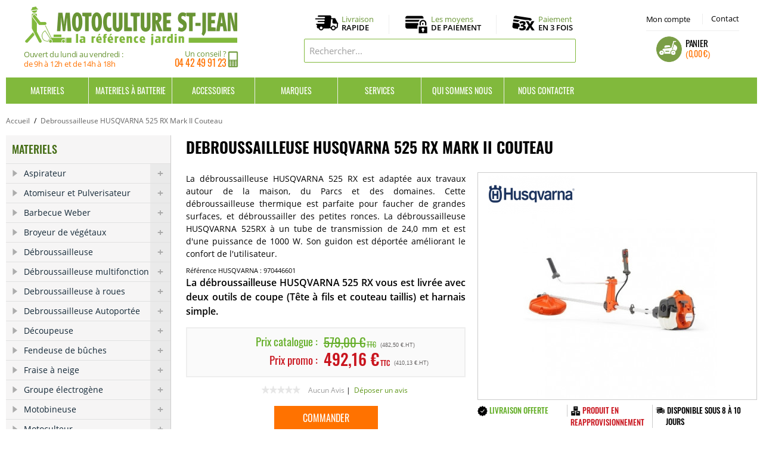

--- FILE ---
content_type: text/html; charset=UTF-8
request_url: https://www.motoculturestjean.fr/debroussailleuse-husqvarna-525-rx-couteau.html
body_size: 20777
content:
<!DOCTYPE html>
<html lang="fr">
<head>
<meta http-equiv="Content-Type" content="text/html; charset=utf-8" />
<title>HUSQVARNA 525 RX Couteau - Debroussailleuse Thermique - Motoculture St Jean</title>
<meta name="description" content="Debroussailleuse HUSQVARNA 525 RX Couteau. Machine Thermique. Possibilité de Paiement en 1x ou 3x. Livraison à Domicile ou Retrait Magasin." />
<meta name="keywords" content="HUSQVARNA,525RX,525 RX,Debroussailleuses HUSQVARNA,Debroussailleuse ," />
<meta name="robots" content="INDEX,FOLLOW" />
<link rel="icon" href="https://www.motoculturestjean.fr/media/favicon/default/picto_panier.png" type="image/x-icon" />
<link rel="shortcut icon" href="https://www.motoculturestjean.fr/media/favicon/default/picto_panier.png" type="image/x-icon" />
<meta http-equiv="Content-Language" content="French" />
<link rel="stylesheet" type="text/css" href="https://www.motoculturestjean.fr/media/css_secure/803d978002549b47c93fb55a7e74fa9a.css" />
<link rel="stylesheet" type="text/css" href="https://www.motoculturestjean.fr/media/css_secure/4d1ca3535403671020e86c977d6b2162.css" media="all" />
<script type="text/javascript" src="https://www.motoculturestjean.fr/media/js/92be25b6d25980ddb966997be4d73216.js"></script>
<script type="text/javascript" src="https://www.motoculturestjean.fr/media/js/65bec5c3afae6257d74ed31571307033.js" name="zjs_last"></script>
<link rel="canonical" href="https://www.motoculturestjean.fr/debroussailleuse-husqvarna-525-rx-couteau.html" />
<!--[if  (lte IE 8) & (!IEMobile)]>
<link rel="stylesheet" type="text/css" href="https://www.motoculturestjean.fr/media/css_secure/46b5770f293020c50e228f48b801629e.css" media="all" />
<![endif]-->
<!--[if (gte IE 9) | (IEMobile)]><!-->
<link rel="stylesheet" type="text/css" href="https://www.motoculturestjean.fr/media/css_secure/fa6a1f2b935e974ec58e579e2ef528eb.css" media="all" />
<!--<![endif]-->

<script type="text/javascript">
//<![CDATA[
Mage.Cookies.path     = '/';
Mage.Cookies.domain   = '.www.motoculturestjean.fr';
//]]>
</script>
<meta name="viewport" content="initial-scale=1.0, width=device-width" />

<script type="text/javascript">
//<![CDATA[
optionalZipCountries = ["DE","BE","ES","IE","IT","PA","PT","HK","MO"];
//]]>
</script>
<script type="text/javascript">var $j = jQuery.noConflict(); </script><link rel="stylesheet" type="text/css" href="https://cdn.jsdelivr.net/npm/@alma/widgets@3.x.x/dist/widgets.min.css">
                    <script type="text/javascript">//<![CDATA[
        var Translator = new Translate({"HTML tags are not allowed":"Les balises HTML ne sont pas autoris\u00e9es","Please select an option.":"S\u00e9lectionnez une option","This is a required field.":"Ce champ est obligatoire.","Please enter a valid number in this field.":"Veuillez saisir un nombre valide.","The value is not within the specified range.":"La valeur n'est pas dans la plage sp\u00e9cifi\u00e9e.","Please use numbers only in this field. Please avoid spaces or other characters such as dots or commas.":"Seuls les chiffres sont autoris\u00e9s dans ce champ. \u00c9vitez les espaces ou autres caract\u00e8res tels que les points ou les virgules.","Please use letters only (a-z or A-Z) in this field.":"Veuillez utiliser uniquement des lettres (a-z ou A-Z) dans ce champ.","Please use only letters (a-z), numbers (0-9) or underscore(_) in this field, first character should be a letter.":"Veuillez utiliser uniquement des lettres (a-z), des chiffres (0-9) ou underscore (_) dans ce champ, en commen\u00e7ant par une lettre.","Please use only letters (a-z or A-Z) or numbers (0-9) only in this field. No spaces or other characters are allowed.":"Veuillez utiliser uniquement des lettres (a-z) ou des chiffres (0-9) dans ce champ. Les espaces et autres caract\u00e8res ne sont pas autoris\u00e9s.","Please use only letters (a-z or A-Z) or numbers (0-9) or spaces and # only in this field.":"Veuillez utiliser uniquement des lettres (a-z), des chiffres (0-9), des espaces ou des di\u00e8ses (#) dans ce champ.","Please enter a valid phone number. For example (123) 456-7890 or 123-456-7890.":"Veuillez saisir un num\u00e9ro de t\u00e9l\u00e9phone valide.","Please enter a valid fax number. For example (123) 456-7890 or 123-456-7890.":"Veuillez saisir un num\u00e9ro de fax valide. Par exemple 0123456789.","Please enter a valid date.":"Veuillez saisir une date valide.","Please enter a valid email address. For example johndoe@domain.com.":"Veuillez saisir une adresse email valide. Par exemple prenom.nom@domaine.com","Please use only visible characters and spaces.":"Veuillez utiliser uniquement des caract\u00e8res visibles et des espaces.","Please enter 7 or more characters. Password should contain both numeric and alphabetic characters.":"Veuillez saisir au moins 7 caract\u00e8res. Le mot de passe doit contenir \u00e0 la fois des caract\u00e8res num\u00e9riques et alphab\u00e9tiques.","Please make sure your passwords match.":"V\u00e9rifiez que vos mots de passe concordent.","Please enter a valid URL. Protocol is required (http:\/\/, https:\/\/ or ftp:\/\/)":"Veuillez saisir une URL valide. Le protocole est obligatire (http:\/\/, https:\/\/ ou ftp:\/\/)","Please enter a valid URL. For example http:\/\/www.example.com or www.example.com":"Veuillez saisir une URL valide. Par exemple http:\/\/www.exemple.com ou www.exemple.com","Please enter a valid URL Key. For example \"example-page\", \"example-page.html\" or \"anotherlevel\/example-page\".":"Veuillez saisir une URL valide. Par exemple \"page-exemple\", \"page-exemple.html\" ou \"niveau\/page-exemple\".","Please enter a valid XML-identifier. For example something_1, block5, id-4.":"Veuillez saisir un identifiant XML valide. Par exemple, quelquechose_1, bloc5, id-4.","Please enter a valid social security number. For example 123-45-6789.":"Veuillez saisir un num\u00e9ro de s\u00e9curit\u00e9 sociale valide. Par exemple 123-45-6789.","Please enter a valid zip code. For example 90602 or 90602-1234.":"Veuillez saisir un code postal valide. Par exemple 92100.","Please enter a valid zip code.":"Veuillez saisir un code postal valide.","Please use this date format: dd\/mm\/yyyy. For example 17\/03\/2006 for the 17th of March, 2006.":"Veuillez utiliser ce format de date : jj\/mm\/aaaa. Par exemple, 21\/12\/2012 pour le 21 D\u00e9cembre 2012.","Please enter a valid $ amount. For example $100.00.":"Veuillez saisir un montant valide. Par exemple 100.00 \u20ac.","Please select one of the above options.":"Veuillez choisir une des options ci-dessus.","Please select one of the options.":"Veuillez choisir une des options.","Please select State\/Province.":"Veuillez choisir un \u00e9tat\/province.","Please enter a number greater than 0 in this field.":"Veuillez saisir un nombre sup\u00e9rieur \u00e0 0 dans ce champ.","Please enter a number 0 or greater in this field.":"Veuillez saisir un nombre sup\u00e9rieur ou \u00e9gal \u00e0 0 dans ce champ.","Please enter a valid credit card number.":"Veuillez saisir un num\u00e9ro de carte bancaire valide.","Credit card number does not match credit card type.":"Le num\u00e9ro de carte ne correspond pas au type de carte.","Card type does not match credit card number.":"Le type de carte ne correspond pas au num\u00e9ro de carte.","Incorrect credit card expiration date.":"Mauvaise date d'expiration de carte de cr\u00e9dit.","Please enter a valid credit card verification number.":"Veuillez saisir un num\u00e9ro de v\u00e9rification de carte bancaire valide.","Please use only letters (a-z or A-Z), numbers (0-9) or underscore(_) in this field, first character should be a letter.":"Utilisez uniquement des lettres (a-z ou A-Z), des chiffres (0-9) ou des underscores (_) dans ce champ. Le premier caract\u00e8re doit \u00eatre une lettre.","Please input a valid CSS-length. For example 100px or 77pt or 20em or .5ex or 50%.":"Veuillez saisir une longueur CSS valide. Par exemple 100px ou 77pt ou 20 em ou .5ex ou 50%.","Text length does not satisfy specified text range.":"La longueur du texte ne satisfait pas la plage de texte sp\u00e9cifi\u00e9e.","Please enter a number lower than 100.":"Veuillez saisir un nombre inf\u00e9rieur \u00e0 100.","Please select a file":"S\u00e9lectionnez un fichier","Please enter issue number or start date for switch\/solo card type.":"Veuillez saisir le num\u00e9ro de probl\u00e8me ou une date de d\u00e9but pour le type de carte switch\/solo.","Please wait, loading...":"Veuillez patienter, chargement en cours...","This date is a required value.":"Cette date est obligatoire.","Please enter a valid day (1-%d).":"Veuillez saisir un jour valide (1-%d).","Please enter a valid month (1-12).":"Veuillez saisir un mois valide (1-12).","Please enter a valid year (1900-%d).":"Veuillez saisir une ann\u00e9e valide (1900-%d).","Please enter a valid full date":"Veuillez saisir une date compl\u00e8te valide.","Please enter a valid date between %s and %s":"Veuillez saisir une date valide entre %s et %s","Please enter a valid date equal to or greater than %s":"Veuillez saisir une date valide sup\u00e9rieure ou \u00e9gale \u00e0 %s","Please enter a valid date less than or equal to %s":"Veuillez saisir une date valide inf\u00e9rieure ou \u00e9gale \u00e0 %s","Complete":"Termin\u00e9e","Add Products":"Ajouter des produits","Please choose to register or to checkout as a guest":"Choisissez de vous enregistrer ou de passer votre commande en tant qu'invit\u00e9","Your order cannot be completed at this time as there is no shipping methods available for it. Please make necessary changes in your shipping address.":"Vous ne pouvez pas continuer votre commande car aucun mode de livraison n'est disponible pour votre adresse.","Please specify shipping method.":"Choisissez un mode de livraison.","Your order cannot be completed at this time as there is no payment methods available for it.":"Vous ne pouvez pas continuer votre commande car aucun mode de paiement n'est disponible.","Please specify payment method.":"Choisissez un mode de paiement.","Insert Widget...":"Ins\u00e9rer un widget...","Add to Cart":"Ajouter au panier","In Stock":"en Stock","Out of Stock":"Rupture de stock"});
        //]]></script><!-- Google Tag Manager -->
<script>(function(w,d,s,l,i){w[l]=w[l]||[];w[l].push({'gtm.start':
new Date().getTime(),event:'gtm.js'});var f=d.getElementsByTagName(s)[0],
j=d.createElement(s),dl=l!='dataLayer'?'&l='+l:'';j.async=true;j.src=
'https://www.googletagmanager.com/gtm.js?id='+i+dl;f.parentNode.insertBefore(j,f);
})(window,document,'script','dataLayer','GTM-PZ9CD6WC');</script>
<!-- End Google Tag Manager --><script async src="https://www.googletagmanager.com/gtag/js?id=UA-3333011-7"></script>
<script>window.dataLayer=window.dataLayer || [];function gtag(){dataLayer.push(arguments);}gtag('js',new Date());gtag('config','UA-3333011-7');gtag('config','AW-1049183811');</script>
</head>
<body class=" catalog-product-view catalog-product-view product-debroussailleuse-husqvarna-525-rx-couteau">
<div class="wrapper">
        <noscript>
        <div class="global-site-notice noscript">
            <div class="notice-inner">
                <p>
                    <strong>Javascript est désactivé dans votre navigateur.</strong><br />
                    Javascript doit être activé dans votre navigateur pour utiliser toutes les fonctionnalités de ce site.                </p>
            </div>
        </div>
    </noscript>
    <div class="page">
        <!-- Google Tag Manager (noscript) -->
<noscript><iframe src="https://www.googletagmanager.com/ns.html?id=GTM-PZ9CD6WC" height="0" width="0" style="display:none;visibility:hidden"></iframe></noscript>
<!-- End Google Tag Manager (noscript) -->
<!-- Quantcast Choice. Consent Manager Tag v2.0 (for TCF 2.0) -->
<script type="text/javascript" async=true>
(function() {
  var host = window.location.hostname;
  var element = document.createElement('script');
  var firstScript = document.getElementsByTagName('script')[0];
  var url = 'https://cmp.quantcast.com'
    .concat('/choice/', 'p7cC4vc--Hmp5', '/', host, '/choice.js?tag_version=V2');
  var uspTries = 0;
  var uspTriesLimit = 3;
  element.async = true;
  element.type = 'text/javascript';
  element.src = url;

  firstScript.parentNode.insertBefore(element, firstScript);

  function makeStub() {
    var TCF_LOCATOR_NAME = '__tcfapiLocator';
    var queue = [];
    var win = window;
    var cmpFrame;

    function addFrame() {
      var doc = win.document;
      var otherCMP = !!(win.frames[TCF_LOCATOR_NAME]);

      if (!otherCMP) {
        if (doc.body) {
          var iframe = doc.createElement('iframe');

          iframe.style.cssText = 'display:none';
          iframe.name = TCF_LOCATOR_NAME;
          doc.body.appendChild(iframe);
        } else {
          setTimeout(addFrame, 5);
        }
      }
      return !otherCMP;
    }

    function tcfAPIHandler() {
      var gdprApplies;
      var args = arguments;

      if (!args.length) {
        return queue;
      } else if (args[0] === 'setGdprApplies') {
        if (
          args.length > 3 &&
          args[2] === 2 &&
          typeof args[3] === 'boolean'
        ) {
          gdprApplies = args[3];
          if (typeof args[2] === 'function') {
            args[2]('set', true);
          }
        }
      } else if (args[0] === 'ping') {
        var retr = {
          gdprApplies: gdprApplies,
          cmpLoaded: false,
          cmpStatus: 'stub'
        };

        if (typeof args[2] === 'function') {
          args[2](retr);
        }
      } else {
        if(args[0] === 'init' && typeof args[3] === 'object') {
          args[3] = Object.assign(args[3], { tag_version: 'V2' });
        }
        queue.push(args);
      }
    }

    function postMessageEventHandler(event) {
      var msgIsString = typeof event.data === 'string';
      var json = {};

      try {
        if (msgIsString) {
          json = JSON.parse(event.data);
        } else {
          json = event.data;
        }
      } catch (ignore) {}

      var payload = json.__tcfapiCall;

      if (payload) {
        window.__tcfapi(
          payload.command,
          payload.version,
          function(retValue, success) {
            var returnMsg = {
              __tcfapiReturn: {
                returnValue: retValue,
                success: success,
                callId: payload.callId
              }
            };
            if (msgIsString) {
              returnMsg = JSON.stringify(returnMsg);
            }
            if (event && event.source && event.source.postMessage) {
              event.source.postMessage(returnMsg, '*');
            }
          },
          payload.parameter
        );
      }
    }

    while (win) {
      try {
        if (win.frames[TCF_LOCATOR_NAME]) {
          cmpFrame = win;
          break;
        }
      } catch (ignore) {}

      if (win === window.top) {
        break;
      }
      win = win.parent;
    }
    if (!cmpFrame) {
      addFrame();
      win.__tcfapi = tcfAPIHandler;
      win.addEventListener('message', postMessageEventHandler, false);
    }
  };

  makeStub();

  var uspStubFunction = function() {
    var arg = arguments;
    if (typeof window.__uspapi !== uspStubFunction) {
      setTimeout(function() {
        if (typeof window.__uspapi !== 'undefined') {
          window.__uspapi.apply(window.__uspapi, arg);
        }
      }, 500);
    }
  };

  var checkIfUspIsReady = function() {
    uspTries++;
    if (window.__uspapi === uspStubFunction && uspTries < uspTriesLimit) {
      console.warn('USP is not accessible');
    } else {
      clearInterval(uspInterval);
    }
  };

  if (typeof window.__uspapi === 'undefined') {
    window.__uspapi = uspStubFunction;
    var uspInterval = setInterval(checkIfUspIsReady, 6000);
  }
})();
</script>
<!-- End Quantcast Choice. Consent Manager Tag v2.0 (for TCF 2.0) -->
<div class="header-language-background">
    <div class="header-language-container">
        <div class="store-language-container"></div>
						        <p class="welcome-msg"> </p>
    </div>
</div>
<header id="header" class="page-header">
    <div class="page-header-container">
        <a class="logo" href="https://www.motoculturestjean.fr/">
            <img src="https://www.motoculturestjean.fr/skin/frontend/motoculture/default/images/logo_motoculturestjean.gif" alt="Motoculture Saint Jean" class="large" />
            <img src="https://www.motoculturestjean.fr/skin/frontend/motoculture/default/images/logo_motoculturestjean.gif" alt="Motoculture Saint Jean" class="small" />
			<div class="infos_logo">
			<div class="horaires">Ouvert du lundi au vendredi : <span>de 9h à 12h et de 14h à 18h </span></div>						<div class="telephone">Un conseil ?<span><span>04 42 49 91 23</span></span></div>
			</div></a>
        <div class="store-language-container"></div>
        <div class="skip-links">
            <a href="#header-nav" class="skip-link skip-nav">
                <span class="icon"></span>
                <span class="label">Menu</span>
            </a>
            <a href="#header-search" class="skip-link skip-search">
                <span class="icon"></span>
                <span class="label">Chercher</span>
            </a>
            <div class="account-cart-wrapper">
				<a title="Mon compte" href="https://www.motoculturestjean.fr/customer/account/" data-target-element="#header-account" class="skip-link skip-account">
				Mon compte</a>
                <a title="Contactez-nous" href="/contacts/" target="_self" class=" skip-account skip-contact">Contact</a>
                <div class="header-minicart">
                    
<div class="container">
<a href="https://www.motoculturestjean.fr/checkout/cart/" data-target-element="#header-cart" class="skip-link skip-cart ">
    <span class="icon"></span>
    <span class="label">Panier</span>
    <span class="count"><span class="price">0,00 €</span></span>
</a>

<div id="header-cart" class="block block-cart skip-content">
    
<div id="minicart-error-message" class="minicart-message"></div>
<div id="minicart-success-message" class="minicart-message"></div>

<div class="minicart-wrapper">

    <p class="block-subtitle">
        Derniers articles ajoutés        <a class="close skip-link-close" href="#" title="Fermer">&times;</a>
    </p>

                    <p class="empty">Votre panier est vide.</p>
    </div>
</div>
</div>

<script type="text/javascript">
jQuery(document).ready(function() {
jQuery('.container').hover(function() {
    jQuery(this).children('#header-cart,.skip-cart').addClass("skip-active");
}, function() {
    jQuery(this).children('#header-cart,.skip-cart').removeClass("skip-active");
});        
});
</script>                </div>
            </div>
        </div>
        <ul class="pictos_infos">
			<li><a href="/livraison/" title="Livraison">Livraison<span>Rapide</span></a></li>
			<li><a href="/paiement-securise/" title="Paiement Sécurisé">Les moyens<span>de paiement</span></a></li>
			<li><a href="/paiement-securise/#troisfois" title="Paiement en 3 fois">Paiement<span>en 3 fois</span></a></li>
		</ul>
        <div id="header-search" class="skip-content">
<form id="search_mini_form" action="https://www.motoculturestjean.fr/catalogsearch/result/" method="get">
    <div class="input-box">
        <label for="search">Rechercher :</label>
        <input id="search" type="search" name="q" value="" class="input-text required-entry" maxlength="128" placeholder="Rechercher..." />
        <button type="submit" title="Chercher" class="button search-button"><span><span>Chercher</span></span></button>
    </div>

    <div id="search_autocomplete" class="search-autocomplete"></div>
    <script type="text/javascript">
    //<![CDATA[
        var searchForm = new Varien.searchForm('search_mini_form', 'search', '');
        searchForm.initAutocomplete('https://www.motoculturestjean.fr/catalogsearch/ajax/suggest/', 'search_autocomplete');
    //]]>
    </script>
</form>
</div>
        <div id="header-account" class="skip-content"><div class="links">
        <ul>
                                    <li class="first" ><a href="https://www.motoculturestjean.fr/customer/account/" title="Mon compte" >Mon compte</a></li>
                                                <li ><a href="https://www.motoculturestjean.fr/checkout/cart/" title="Mon panier" class="top-link-cart">Mon panier</a></li>
                                                <li ><a href="https://www.motoculturestjean.fr/checkout/" title="Commander" class="top-link-checkout">Commander</a></li>
                                                <li ><a href="https://www.motoculturestjean.fr/customer/account/create/" title="S'enregistrer" >S'enregistrer</a></li>
                                                <li class=" last" ><a href="https://www.motoculturestjean.fr/customer/account/login/" title="Connexion" >Connexion</a></li>
                        </ul>
</div>
</div>
    </div>
</header>
<div id="header-nav" class="skip-content"><div class="nav_content">    <nav id="nav">
        <ol class="nav-primary">        
			<li  class="level0 nav-1 first parent"><a href="https://www.motoculturestjean.fr/materiels.html" class="level0 has-children">Materiels</a><ul class="level0"><li class="level1 view-all"><a class="level1" href="https://www.motoculturestjean.fr/materiels.html">Tout voir Materiels</a></li><li  class="level1 nav-1-1 first"><a href="https://www.motoculturestjean.fr/materiels/aspirateur.html" class="level1 ">Aspirateur</a></li><li  class="level1 nav-1-2"><a href="https://www.motoculturestjean.fr/materiels/atomiseur.html" class="level1 ">Atomiseur et Pulverisateur</a></li><li  class="level1 nav-1-3"><a href="https://www.motoculturestjean.fr/materiels/barbecue-weber.html" class="level1 ">Barbecue Weber</a></li><li  class="level1 nav-1-4"><a href="https://www.motoculturestjean.fr/materiels/broyeur-de-vegetaux.html" class="level1 ">Broyeur de végétaux</a></li><li  class="level1 nav-1-5"><a href="https://www.motoculturestjean.fr/materiels/debroussailleuse.html" class="level1 ">Débroussailleuse</a></li><li  class="level1 nav-1-6"><a href="https://www.motoculturestjean.fr/materiels/debroussailleuse-multifonction.html" class="level1 ">Débroussailleuse multifonction</a></li><li  class="level1 nav-1-7"><a href="https://www.motoculturestjean.fr/materiels/debroussailleuse-a-roues.html" class="level1 ">Debroussailleuse à roues</a></li><li  class="level1 nav-1-8"><a href="https://www.motoculturestjean.fr/materiels/debroussailleuse-autoportee.html" class="level1 ">Debroussailleuse Autoportée</a></li><li  class="level1 nav-1-9"><a href="https://www.motoculturestjean.fr/materiels/decoupeuse.html" class="level1 ">Découpeuse</a></li><li  class="level1 nav-1-10"><a href="https://www.motoculturestjean.fr/materiels/fendeuse-de-buches.html" class="level1 ">Fendeuse de bûches</a></li><li  class="level1 nav-1-11"><a href="https://www.motoculturestjean.fr/materiels/fraise-a-neige.html" class="level1 ">Fraise à neige</a></li><li  class="level1 nav-1-12"><a href="https://www.motoculturestjean.fr/materiels/groupe-electrogene.html" class="level1 ">Groupe électrogène </a></li><li  class="level1 nav-1-13"><a href="https://www.motoculturestjean.fr/materiels/motobineuse.html" class="level1 ">Motobineuse</a></li><li  class="level1 nav-1-14"><a href="https://www.motoculturestjean.fr/materiels/motoculteur.html" class="level1 ">Motoculteur</a></li><li  class="level1 nav-1-15"><a href="https://www.motoculturestjean.fr/materiels/nettoyeur.html" class="level1 ">Nettoyeur et balayeuse</a></li><li  class="level1 nav-1-16"><a href="https://www.motoculturestjean.fr/materiels/plancha-forge-adour.html" class="level1 ">Plancha FORGE ADOUR</a></li><li  class="level1 nav-1-17"><a href="https://www.motoculturestjean.fr/materiels/pompe-a-eau.html" class="level1 ">Pompe a eau</a></li><li  class="level1 nav-1-18"><a href="https://www.motoculturestjean.fr/materiels/remorque.html" class="level1 ">Remorque</a></li><li  class="level1 nav-1-19"><a href="https://www.motoculturestjean.fr/materiels/scarificateur.html" class="level1 ">Scarificateur</a></li><li  class="level1 nav-1-20"><a href="https://www.motoculturestjean.fr/materiels/scie-a-buches.html" class="level1 ">Scie à buches</a></li><li  class="level1 nav-1-21"><a href="https://www.motoculturestjean.fr/materiels/secateur.html" class="level1 ">Secateur</a></li><li  class="level1 nav-1-22"><a href="https://www.motoculturestjean.fr/materiels/souffleur.html" class="level1 ">Souffleur</a></li><li  class="level1 nav-1-23"><a href="https://www.motoculturestjean.fr/materiels/peigne-a-olive.html" class="level1 ">Peigne à Olive</a></li><li  class="level1 nav-1-24"><a href="https://www.motoculturestjean.fr/materiels/taille-haies.html" class="level1 ">Taille haies</a></li><li  class="level1 nav-1-25"><a href="https://www.motoculturestjean.fr/materiels/taille-haies-sur-perche.html" class="level1 ">Taille haies sur perche</a></li><li  class="level1 nav-1-26"><a href="https://www.motoculturestjean.fr/materiels/tondeuse.html" class="level1 ">Tondeuse</a></li><li  class="level1 nav-1-27"><a href="https://www.motoculturestjean.fr/materiels/tondeuse-autoportee.html" class="level1 ">Tondeuse Autoportée</a></li><li  class="level1 nav-1-28"><a href="https://www.motoculturestjean.fr/materiels/tondeuse-robot.html" class="level1 ">Tondeuse robot</a></li><li  class="level1 nav-1-29"><a href="https://www.motoculturestjean.fr/materiels/tracteurs-et-micro-tracteur.html" class="level1 ">Tracteurs et Micro-tracteur</a></li><li  class="level1 nav-1-30"><a href="https://www.motoculturestjean.fr/materiels/transporteur.html" class="level1 ">Transporteur</a></li><li  class="level1 nav-1-31"><a href="https://www.motoculturestjean.fr/materiels/tronconneuse.html" class="level1 ">Tronçonneuse</a></li><li  class="level1 nav-1-32 last"><a href="https://www.motoculturestjean.fr/materiels/tronconneuse-sur-perche.html" class="level1 ">Tronçonneuse perche</a></li></ul></li><li  class="level0 nav-2 parent"><a href="https://www.motoculturestjean.fr/materiels-a-batterie.html" class="level0 has-children">Materiels à Batterie</a><ul class="level0"><li class="level1 view-all"><a class="level1" href="https://www.motoculturestjean.fr/materiels-a-batterie.html">Tout voir Materiels à Batterie</a></li><li  class="level1 nav-2-1 first"><a href="https://www.motoculturestjean.fr/materiels-a-batterie/produit-a-batterie-stihl.html" class="level1 ">Produit à Batterie STIHL</a></li><li  class="level1 nav-2-2"><a href="https://www.motoculturestjean.fr/materiels-a-batterie/produit-a-batterie-husqvarna.html" class="level1 ">Produit à Batterie HUSQVARNA</a></li><li  class="level1 nav-2-3"><a href="https://www.motoculturestjean.fr/materiels-a-batterie/produit-a-batterie-echo.html" class="level1 ">Produit à Batterie ECHO</a></li><li  class="level1 nav-2-4 last"><a href="https://www.motoculturestjean.fr/materiels-a-batterie/produit-a-batterie-honda.html" class="level1 ">Produit à Batterie HONDA</a></li></ul></li><li  class="level0 nav-3 last parent"><a href="https://www.motoculturestjean.fr/accessoires.html" class="level0 has-children">Accessoires</a><ul class="level0"><li class="level1 view-all"><a class="level1" href="https://www.motoculturestjean.fr/accessoires.html">Tout voir Accessoires</a></li><li  class="level1 nav-3-1 first"><a href="https://www.motoculturestjean.fr/accessoires/fils-debroussailleuse.html" class="level1 ">Accessoire Debroussailleuse</a></li><li  class="level1 nav-3-2"><a href="https://www.motoculturestjean.fr/accessoires/accessoire-debroussailleuse-a-roues.html" class="level1 ">Accessoire Debroussailleuse a roues</a></li><li  class="level1 nav-3-3"><a href="https://www.motoculturestjean.fr/accessoires/accessoire-debroussailleuse-multi.html" class="level1 ">Accessoire Debroussailleuse Multi...</a></li><li  class="level1 nav-3-4"><a href="https://www.motoculturestjean.fr/accessoires/accessoire-motoculteur.html" class="level1 ">Accessoire Motoculteur</a></li><li  class="level1 nav-3-5"><a href="https://www.motoculturestjean.fr/accessoires/accessoire-produits-sur-batterie.html" class="level1 ">Accessoire Produits sur Batterie</a></li><li  class="level1 nav-3-6"><a href="https://www.motoculturestjean.fr/accessoires/accessoire-remorque.html" class="level1 ">Accessoire Remorque</a></li><li  class="level1 nav-3-7"><a href="https://www.motoculturestjean.fr/accessoires/accessoire-robot-de-tonte.html" class="level1 ">Accessoire Tondeuse Robot</a></li><li  class="level1 nav-3-8"><a href="https://www.motoculturestjean.fr/accessoires/accessoire-tondeuse.html" class="level1 ">Accessoire Tondeuse et Tracteur</a></li><li  class="level1 nav-3-9"><a href="https://www.motoculturestjean.fr/accessoires/accessoire-tronconneuse.html" class="level1 ">Accessoire Tronçonneuse</a></li><li  class="level1 nav-3-10"><a href="https://www.motoculturestjean.fr/accessoires/equipement-protection-et-travail.html" class="level1 ">Equipement Protection et Travail</a></li><li  class="level1 nav-3-11"><a href="https://www.motoculturestjean.fr/accessoires/vetement-de-protection-et-travail.html" class="level1 ">Vetement de protection et travail</a></li><li  class="level1 nav-3-12"><a href="https://www.motoculturestjean.fr/accessoires/huile-graisses-consommables.html" class="level1 ">Huile, Graisses, Consommables</a></li><li  class="level1 nav-3-13 last"><a href="https://www.motoculturestjean.fr/accessoires/boutique-stihl.html" class="level1 ">Boutique STIHL</a></li></ul></li><li class="level0 nav-6 parent"><a class="level0 has-children" href="/les-marques.html">Marques</a><ul class="level0 sous_menu_marques"><li class="level1"><p>                                                                                                    <li class="allbrand"><a href="https://www.motoculturestjean.fr/brand/captain.html"  >Captain</a></li>                                                                                                        <li class="allbrand"><a href="https://www.motoculturestjean.fr/brand/del-morino.html"  >Del Morino</a></li>                                                                                                        <li class="allbrand"><a href="https://www.motoculturestjean.fr/brand/echo-3.html"  >ECHO</a></li>                                                                                                                                                                                                                <li class="allbrand"><a href="https://www.motoculturestjean.fr/brand/eliet-4.html"  >ELIET</a></li>                                                                                                        <li class="allbrand"><a href="https://www.motoculturestjean.fr/brand/etesia-1.html"  >ETESIA</a></li>                                                                                                        <li class="allbrand"><a href="https://www.motoculturestjean.fr/brand/forge-adour-5.html"  >FORGE ADOUR</a></li>                                                                                                        <li class="allbrand"><a href="https://www.motoculturestjean.fr/brand/grillo.html"  >GRILLO</a></li>                                                                                                        <li class="allbrand"><a href="https://www.motoculturestjean.fr/brand/grin-1.html"  >GRIN</a></li>                                                                                                        <li class="allbrand"><a href="https://www.motoculturestjean.fr/brand/honda.html"  >HONDA</a></li>                                                                                                        <li class="allbrand"><a href="https://www.motoculturestjean.fr/brand/husqvarna-4.html"  >HUSQVARNA</a></li>                                                                                                        <li class="allbrand"><a href="https://www.motoculturestjean.fr/brand/iseki-0.html"  >ISEKI</a></li>                                                                                                        <li class="allbrand"><a href="https://www.motoculturestjean.fr/brand/kaaz.html"  >KAAZ</a></li>                                                                                                        <li class="allbrand"><a href="https://www.motoculturestjean.fr/brand/kpc-7.html"  >KPC</a></li>                                                                                                        <li class="allbrand"><a href="https://www.motoculturestjean.fr/brand/oleo-mac.html"  >Oleo-Mac</a></li>                                                                                                        <li class="allbrand"><a href="https://www.motoculturestjean.fr/brand/orec-9.html"  >OREC</a></li>                                                                                                        <li class="allbrand"><a href="https://www.motoculturestjean.fr/brand/pubert-3.html"  >PUBERT</a></li>                                                                                                        <li class="allbrand"><a href="https://www.motoculturestjean.fr/brand/roques-et-lecoeur-7.html"  >ROQUES ET LECOEUR</a></li>                                                                                                        <li class="allbrand"><a href="https://www.motoculturestjean.fr/brand/saelen-9.html"  >SAELEN</a></li>                                                                                                        <li class="allbrand"><a href="https://www.motoculturestjean.fr/brand/shindaiwa-8.html"  >SHINDAIWA</a></li>                                                                                                        <li class="allbrand"><a href="https://www.motoculturestjean.fr/brand/staub-9.html"  >STAUB</a></li>                                                                                                        <li class="allbrand"><a href="https://www.motoculturestjean.fr/brand/stihl.html"  >STIHL</a></li>                                                                                                        <li class="allbrand"><a href="https://www.motoculturestjean.fr/brand/trigano.html"  >TRIGANO</a></li>                                                                                                        <li class="allbrand"><a href="https://www.motoculturestjean.fr/brand/weber-0.html"  >WEBER</a></li>                   
</p></li></ul></li><li class="level0 nav-7 parent"><a class="level0 has-children" href="/services/">Services</a>
			<ul class="level0 sous_menu_services">
				<li class="level1"></li><li class="level1"><a href="/location-materiels-agricoles-jardin/">Location de matériels</a></li>
				<li class="level1"><a href="/nos-offres-revisions/">Forfaits Révision</a></li>
				<li class="level1"><a href="/service-apres-vente/">Service après vente</a></li>
			</ul></li><li class="level0 nav-8"><a class="level0" href="/qui-sommes-nous.html">Qui sommes nous</a></li><li class="level0 nav-9"><a class="level0" href="/contacts/">Nous contacter</a></li>
        </ol>
    </nav>

</div></div>
        <div class="main-container col2-left-layout">
            <div class="main">
                <div class="breadcrumbs">
    <ul itemscope itemtype="http://schema.org/BreadcrumbList">
                    <li class="home" itemprop="itemListElement" itemscope itemtype="http://schema.org/ListItem">
                            <a itemprop="item" href="https://www.motoculturestjean.fr/" title="Accueil">Accueil</a>
				<meta itemprop="name" content="Accueil" />
				<meta itemprop="position" content="1" />
			                            <span>/ </span>
                        </li>
			            <li class="product" itemprop="itemListElement" itemscope itemtype="http://schema.org/ListItem">
                            <strong>Debroussailleuse HUSQVARNA 525 RX Mark II Couteau</strong>
				<meta itemprop="url" content="" />
				<meta itemprop="name" content="Debroussailleuse HUSQVARNA 525 RX Mark II Couteau" />
				<meta itemprop="position" content="2" />
                                    </li>
			    </ul>
</div>
                                                <div class="col-left sidebar col-left-first"><div class="widget widget-static-block">
<nav id="cwsMenu-2" class="navigation cwsMenuOuter ltr" role="navigation">
	<link rel="stylesheet" type="text/css" href="https://www.motoculturestjean.fr/skin/frontend/base/default/css/navigationmenupro/smart-expand-2.css" media="all" />
<nav id='cwsMenu-2' class='navigation cwsMenuOuter ltr' role='navigation'><div class="menuTitle">Materiels</div><ul class='cwsMenu smart-expand'><li class="Level0 first parent  column-1 aLeft"><a rel="" class="Level0 " title="" href="https://www.motoculturestjean.fr/materiels/aspirateur.html">Aspirateur<span class="arw plush" title="Click to show/hide children"></span></a><ul class="Level0 subMenu "><li class="Level1 first   no-sub aLeft" ><a rel=" " class="Level1 " title="" href="https://www.motoculturestjean.fr/materiels/aspirateur/aspirateur-de-feuilles-echo.html">Aspirateur de feuilles ECHO</a></li><li class="Level1   no-sub aLeft" ><a rel=" " class="Level1 " title="" href="https://www.motoculturestjean.fr/materiels/aspirateur/aspirateur-de-feuilles-husqvarna.html">Aspirateur de feuilles HUSQVARNA</a></li><li class="Level1   no-sub aLeft" ><a rel=" " class="Level1 " title="" href="https://www.motoculturestjean.fr/materiels/aspirateur/aspirateur-de-feuilles-stihl.html">Aspirateur de feuilles STIHL</a></li><li class="Level1   no-sub aLeft" ><a rel=" " class="Level1 " title="" href="https://www.motoculturestjean.fr/materiels/aspirateur/aspirateur-de-feuilles-shindaiwa.html">Aspirateur de feuilles SHINDAIWA</a></li><li class="Level1   no-sub aLeft" ><a rel=" " class="Level1 " title="" href="https://www.motoculturestjean.fr/materiels/aspirateur/aspirateur-de-feuilles-sur-roues.html">Aspirateur de feuilles sur roues</a></li><li class="Level1   no-sub aLeft" ><a rel=" " class="Level1 " title="" href="https://www.motoculturestjean.fr/materiels/aspirateur/aspirateur-eau-et-poussiere-husqvarna.html">Aspirateur eau et poussière HUSQVARNA</a></li><li class="Level1 last   no-sub aLeft" ><a rel=" " class="Level1 " title="" href="https://www.motoculturestjean.fr/materiels/aspirateur/aspirateur-eau-et-poussiere-stihl.html">Aspirateur eau et poussière STIHL</a></li></ul></li><li class="Level0 parent  column-1 aLeft"><a rel="" class="Level0 " title="" href="https://www.motoculturestjean.fr/materiels/atomiseur.html">Atomiseur et Pulverisateur<span class="arw plush" title="Click to show/hide children"></span></a><ul class="Level0 subMenu "><li class="Level1 first   no-sub aLeft" ><a rel=" " class="Level1 " title="" href="https://www.motoculturestjean.fr/materiels/atomiseur/atomiseur-et-pulverisateur-echo.html">Atomiseur et Pulverisateur ECHO</a></li><li class="Level1 last   no-sub aLeft" ><a rel=" " class="Level1 " title="" href="https://www.motoculturestjean.fr/materiels/atomiseur/atomiseur-et-pulverisateur-stihl.html">Atomiseur et Pulverisateur STIHL</a></li></ul></li><li class="Level0 parent  column-1 aLeft"><a rel="" class="Level0 " title="" href="https://www.motoculturestjean.fr/materiels/barbecue-weber.html">Barbecue Weber<span class="arw plush" title="Click to show/hide children"></span></a><ul class="Level0 subMenu "><li class="Level1 first   no-sub aLeft" ><a rel=" " class="Level1 " title="" href="https://www.motoculturestjean.fr/materiels/barbecue-weber/barbecue-weber.html">Barbecue Weber</a></li><li class="Level1 last   no-sub aLeft" ><a rel=" " class="Level1 " title="" href="https://www.motoculturestjean.fr/materiels/barbecue-weber/accessoire-barbecue.html">Accessoire Barbecue</a></li></ul></li><li class="Level0 parent  column-1 aLeft"><a rel="" class="Level0 " title="" href="https://www.motoculturestjean.fr/materiels/broyeur-de-vegetaux.html">Broyeur de végétaux<span class="arw plush" title="Click to show/hide children"></span></a><ul class="Level0 subMenu "><li class="Level1 first   no-sub aLeft" ><a rel=" " class="Level1 " title="" href="https://www.motoculturestjean.fr/materiels/broyeur-de-vegetaux/broyeur-eliet.html">Broyeur ELIET</a></li><li class="Level1   no-sub aLeft" ><a rel=" " class="Level1 " title="" href="https://www.motoculturestjean.fr/materiels/broyeur-de-vegetaux/broyeur-grin.html">Broyeur GRIN</a></li><li class="Level1   no-sub aLeft" ><a rel=" " class="Level1 " title="" href="https://www.motoculturestjean.fr/materiels/broyeur-de-vegetaux/broyeur-del-morino.html">Broyeur DEL MORINO</a></li><li class="Level1   no-sub aLeft" ><a rel=" " class="Level1 " title="" href="https://www.motoculturestjean.fr/materiels/broyeur-de-vegetaux/broyeur-pubert.html">Broyeur PUBERT</a></li><li class="Level1   no-sub aLeft" ><a rel=" " class="Level1 " title="" href="https://www.motoculturestjean.fr/materiels/broyeur-de-vegetaux/broyeur-kpc.html">Broyeur KPC</a></li><li class="Level1   no-sub aLeft" ><a rel=" " class="Level1 " title="" href="https://www.motoculturestjean.fr/materiels/broyeur-de-vegetaux/broyeur-saelen.html">Broyeur SAELEN</a></li><li class="Level1   no-sub aLeft" ><a rel=" " class="Level1 " title="" href="https://www.motoculturestjean.fr/materiels/broyeur-de-vegetaux/broyeur-staub.html">Broyeur STAUB</a></li><li class="Level1 last   no-sub aLeft" ><a rel=" " class="Level1 " title="" href="https://www.motoculturestjean.fr/materiels/broyeur-de-vegetaux/broyeur-stihl.html">Broyeur STIHL</a></li></ul></li><li class="Level0 parent  column-1 aLeft"><a rel="" class="Level0 " title="" href="https://www.motoculturestjean.fr/materiels/debroussailleuse.html">Débroussailleuse<span class="arw plush" title="Click to show/hide children"></span></a><ul class="Level0 subMenu "><li class="Level1 first   no-sub aLeft" ><a rel=" " class="Level1 " title="" href="https://www.motoculturestjean.fr/materiels/debroussailleuse/debroussailleuse-echo.html">Debroussailleuse ECHO</a></li><li class="Level1   no-sub aLeft" ><a rel=" " class="Level1 " title="" href="https://www.motoculturestjean.fr/materiels/debroussailleuse/debroussailleuse-husqvarna.html">Debroussailleuse HUSQVARNA</a></li><li class="Level1   no-sub aLeft" ><a rel=" " class="Level1 " title="" href="https://www.motoculturestjean.fr/materiels/debroussailleuse/debroussailleuse-honda.html">Debroussailleuse HONDA</a></li><li class="Level1   no-sub aLeft" ><a rel=" " class="Level1 " title="" href="https://www.motoculturestjean.fr/materiels/debroussailleuse/debroussailleuse-oleo-mac.html">Debroussailleuse OLEO-MAC</a></li><li class="Level1   no-sub aLeft" ><a rel=" " class="Level1 " title="" href="https://www.motoculturestjean.fr/materiels/debroussailleuse/debroussailleuse-shindaiwa.html">Debroussailleuse SHINDAIWA</a></li><li class="Level1 last   no-sub aLeft" ><a rel=" " class="Level1 " title="" href="https://www.motoculturestjean.fr/materiels/debroussailleuse/debroussailleuse-stihl.html">Debroussailleuse STIHL</a></li></ul></li><li class="Level0 parent  column-1 aLeft"><a rel="" class="Level0 " title="" href="https://www.motoculturestjean.fr/materiels/debroussailleuse-multifonction.html">Débroussailleuse multifonction<span class="arw plush" title="Click to show/hide children"></span></a><ul class="Level0 subMenu "><li class="Level1 first   no-sub aLeft" ><a rel=" " class="Level1 " title="" href="https://www.motoculturestjean.fr/materiels/debroussailleuse-multifonction/debroussailleuse-multifonction-echo.html">Debroussailleuse multifonction ECHO</a></li><li class="Level1   no-sub aLeft" ><a rel=" " class="Level1 " title="" href="https://www.motoculturestjean.fr/materiels/debroussailleuse-multifonction/debroussailleuse-multifonction-husqvarna.html">Debroussailleuse multifonction HUSQVARNA</a></li><li class="Level1   no-sub aLeft" ><a rel=" " class="Level1 " title="" href="https://www.motoculturestjean.fr/materiels/debroussailleuse-multifonction/debroussailleuse-multifonction-stihl.html">Debroussailleuse multifonction STIHL</a></li><li class="Level1 last   no-sub aLeft" ><a rel=" " class="Level1 " title="" href="https://www.motoculturestjean.fr/materiels/debroussailleuse-multifonction/debroussailleuse-multifonction-honda.html">Débroussailleuse multifonction HONDA</a></li></ul></li><li class="Level0 parent  column-1 aLeft"><a rel="" class="Level0 " title="" href="https://www.motoculturestjean.fr/materiels/debroussailleuse-a-roues.html">Debroussailleuse à roues<span class="arw plush" title="Click to show/hide children"></span></a><ul class="Level0 subMenu "><li class="Level1 first   no-sub aLeft" ><a rel=" " class="Level1 " title="" href="https://www.motoculturestjean.fr/materiels/debroussailleuse-a-roues/debroussailleuse-a-roues-grillo.html">Debroussailleuse a roues GRILLO</a></li><li class="Level1   no-sub aLeft" ><a rel=" " class="Level1 " title="" href="https://www.motoculturestjean.fr/materiels/debroussailleuse-a-roues/debroussailleuse-a-roues-honda.html">Debroussailleuse a roues HONDA</a></li><li class="Level1   no-sub aLeft" ><a rel=" " class="Level1 " title="" href="https://www.motoculturestjean.fr/materiels/debroussailleuse-a-roues/debroussailleuse-a-roues-orec.html">Debroussailleuse a roues OREC</a></li><li class="Level1   no-sub aLeft" ><a rel=" " class="Level1 " title="" href="https://www.motoculturestjean.fr/materiels/debroussailleuse-a-roues/debroussailleuse-a-roues-pubert.html">Debroussailleuse a roues PUBERT</a></li><li class="Level1   no-sub aLeft" ><a rel=" " class="Level1 " title="" href="https://www.motoculturestjean.fr/materiels/debroussailleuse-a-roues/debroussailleuse-a-roues-roques-et-lecoeur.html">Debroussailleuse a roues ROQUES ET LECOEUR</a></li><li class="Level1 last   no-sub aLeft" ><a rel=" " class="Level1 " title="" href="https://www.motoculturestjean.fr/materiels/debroussailleuse-a-roues/debroussailleuses-a-roues-staub.html">Debroussailleuse a roues et Motofaucheuse STAUB</a></li></ul></li><li class="Level0 parent  column-1 aLeft"><a rel="" class="Level0 " title="" href="https://www.motoculturestjean.fr/materiels/debroussailleuse-autoportee.html">Debroussailleuse Autoportée<span class="arw plush" title="Click to show/hide children"></span></a><ul class="Level0 subMenu "><li class="Level1 first   no-sub aLeft" ><a rel=" " class="Level1 " title="" href="https://www.motoculturestjean.fr/materiels/debroussailleuse-autoportee/debroussailleuse-autoportee-canycom.html">Debroussailleuse Autoportée CANYCOM</a></li><li class="Level1   no-sub aLeft" ><a rel=" " class="Level1 " title="" href="https://www.motoculturestjean.fr/materiels/debroussailleuse-autoportee/debroussailleuse-autoportee-etesia.html">Debroussailleuse Autoportée ETESIA</a></li><li class="Level1   no-sub aLeft" ><a rel=" " class="Level1 " title="" href="https://www.motoculturestjean.fr/materiels/debroussailleuse-autoportee/debroussailleuse-autoportee-efco.html">Debroussailleuse Autoportée EFCO</a></li><li class="Level1   no-sub aLeft" ><a rel=" " class="Level1 " title="" href="https://www.motoculturestjean.fr/materiels/debroussailleuse-autoportee/debroussailleuse-autoportee-grillo.html">Débroussailleuse Autoportée GRILLO</a></li><li class="Level1   no-sub aLeft" ><a rel=" " class="Level1 " title="" href="https://www.motoculturestjean.fr/materiels/debroussailleuse-autoportee/debroussailleuse-autoportee-iseki.html">Debroussailleuse Autoportée ISEKI</a></li><li class="Level1   no-sub aLeft" ><a rel=" " class="Level1 " title="" href="https://www.motoculturestjean.fr/materiels/debroussailleuse-autoportee/debroussailleuse-autoportee-pubert.html">Debroussailleuse Autoportée PUBERT</a></li><li class="Level1 last   no-sub aLeft" ><a rel=" " class="Level1 " title="" href="https://www.motoculturestjean.fr/materiels/debroussailleuse-autoportee/debroussailleuse-autoportee-roques-et-lecoeur.html">Debroussailleuse Autoportée ROQUES ET LECOEUR</a></li></ul></li><li class="Level0 parent  column-1 aLeft"><a rel="" class="Level0 " title="" href="https://www.motoculturestjean.fr/materiels/decoupeuse.html">Découpeuse<span class="arw plush" title="Click to show/hide children"></span></a><ul class="Level0 subMenu "><li class="Level1 first   no-sub aLeft" ><a rel=" " class="Level1 " title="" href="https://www.motoculturestjean.fr/materiels/decoupeuse/decoupeuse-husqvarna.html">Decoupeuse HUSQVARNA</a></li><li class="Level1 last   no-sub aLeft" ><a rel=" " class="Level1 " title="" href="https://www.motoculturestjean.fr/materiels/decoupeuse/decoupeuse-stihl.html">Decoupeuse STIHL</a></li></ul></li><li class="Level0 parent  column-1 aLeft"><a rel="" class="Level0 " title="" href="https://www.motoculturestjean.fr/materiels/fendeuse-de-buches.html">Fendeuse de bûches<span class="arw plush" title="Click to show/hide children"></span></a><ul class="Level0 subMenu "><li class="Level1 first   no-sub aLeft" ><a rel=" " class="Level1 " title="" href="https://www.motoculturestjean.fr/materiels/fendeuse-de-buches/fendeuse-de-buches-kpc.html">Fendeuse de bûches KPC</a></li><li class="Level1   no-sub aLeft" ><a rel=" " class="Level1 " title="" href="https://www.motoculturestjean.fr/materiels/fendeuse-de-buches/fendeuse-de-buches-pubert.html">Fendeuse de bûches PUBERT</a></li><li class="Level1 last   no-sub aLeft" ><a rel=" " class="Level1 " title="" href="https://www.motoculturestjean.fr/materiels/fendeuse-de-buches/fendeuse-de-buches-staub.html">Fendeuse de bûches STAUB</a></li></ul></li><li class="Level0 parent  column-1 aLeft"><a rel="" class="Level0 " title="" href="https://www.motoculturestjean.fr/materiels/fraise-a-neige.html">Fraise à neige<span class="arw plush" title="Click to show/hide children"></span></a><ul class="Level0 subMenu "><li class="Level1   no-sub aLeft" ><a rel=" " class="Level1 " title="" href="https://www.motoculturestjean.fr/materiels/fraise-a-neige/fraises-a-neige-honda.html">Fraise a neige HONDA</a></li><li class="Level1 last   no-sub aLeft" ><a rel=" " class="Level1 " title="" href="https://www.motoculturestjean.fr/materiels/fraise-a-neige/fraise-a-neige-husqvarna.html">Fraise a neige HUSQVARNA</a></li></ul></li><li class="Level0 parent  column-1 aLeft"><a rel="" class="Level0 " title="" href="https://www.motoculturestjean.fr/materiels/groupe-electrogene.html">Groupe électrogène<span class="arw plush" title="Click to show/hide children"></span></a><ul class="Level0 subMenu "><li class="Level1 first   column-1 aLeft" ><a rel=" " class="Level1 " title="" href="https://www.motoculturestjean.fr/materiels/groupe-electrogene/groupe-electrogene-kpc.html">Groupe électrogène KPC</a></li><li class="Level1 last   no-sub aLeft" ><a rel=" " class="Level1 " title="" href="https://www.motoculturestjean.fr/materiels/groupe-electrogene/groupe-electrogene-honda.html">Groupe électrogène HONDA</a></li></ul></li><li class="Level0 parent  column-1 aLeft"><a rel="" class="Level0 " title="" href="https://www.motoculturestjean.fr/materiels/motobineuse.html">Motobineuse<span class="arw plush" title="Click to show/hide children"></span></a><ul class="Level0 subMenu "><li class="Level1 first   no-sub aLeft" ><a rel=" " class="Level1 " title="" href="https://www.motoculturestjean.fr/materiels/motobineuse/motobineuse-grillo.html">Motobineuse GRILLO</a></li><li class="Level1   no-sub aLeft" ><a rel=" " class="Level1 " title="" href="https://www.motoculturestjean.fr/materiels/motobineuse/motobineuse-honda.html">Motobineuse HONDA</a></li><li class="Level1   no-sub aLeft" ><a rel=" " class="Level1 " title="" href="https://www.motoculturestjean.fr/materiels/motobineuse/motobineuse-husqvarna.html">Motobineuse HUSQVARNA</a></li><li class="Level1   no-sub aLeft" ><a rel=" " class="Level1 " title="" href="https://www.motoculturestjean.fr/materiels/motobineuse/motobineuse-iseki.html">Motobineuse ISEKI</a></li><li class="Level1   no-sub aLeft" ><a rel=" " class="Level1 " title="" href="https://www.motoculturestjean.fr/materiels/motobineuse/motobineuse-pubert.html">Motobineuse  PUBERT</a></li><li class="Level1   no-sub aLeft" ><a rel=" " class="Level1 " title="" href="https://www.motoculturestjean.fr/materiels/motobineuse/motobineuse-roques-et-lecoeur.html">Motobineuse ROQUES ET LECOEUR</a></li><li class="Level1   no-sub aLeft" ><a rel=" " class="Level1 " title="" href="https://www.motoculturestjean.fr/materiels/motobineuse/motobineuse-staub.html">Motobineuse STAUB</a></li><li class="Level1 last   no-sub aLeft" ><a rel=" " class="Level1 " title="" href="https://www.motoculturestjean.fr/materiels/motobineuse/motobineuse-stihl.html">Motobineuse STIHL</a></li></ul></li><li class="Level0 parent  column-1 aLeft"><a rel="" class="Level0 " title="" href="https://www.motoculturestjean.fr/materiels/motoculteur.html">Motoculteur<span class="arw plush" title="Click to show/hide children"></span></a><ul class="Level0 subMenu "><li class="Level1 first   no-sub aLeft" ><a rel=" " class="Level1 " title="" href="https://www.motoculturestjean.fr/materiels/motoculteur/motoculteur-grillo.html">Motoculteur GRILLO</a></li><li class="Level1   no-sub aLeft" ><a rel=" " class="Level1 " title="" href="https://www.motoculturestjean.fr/materiels/motoculteur/motoculteur-honda.html">Motoculteur HONDA</a></li><li class="Level1   no-sub aLeft" ><a rel=" " class="Level1 " title="" href="https://www.motoculturestjean.fr/materiels/motoculteur/motoculteur-husqvarna.html">Motoculteur HUSQVARNA</a></li><li class="Level1   no-sub aLeft" ><a rel=" " class="Level1 " title="" href="https://www.motoculturestjean.fr/materiels/motoculteur/motoculteur-pubert.html">Motoculteur  PUBERT</a></li><li class="Level1   no-sub aLeft" ><a rel=" " class="Level1 " title="" href="https://www.motoculturestjean.fr/materiels/motoculteur/motoculteur-iseki.html">Motoculteur ISEKI</a></li><li class="Level1   no-sub aLeft" ><a rel=" " class="Level1 " title="" href="https://www.motoculturestjean.fr/materiels/motoculteur/motoculteur-staub.html">Motoculteur STAUB</a></li><li class="Level1 last   no-sub aLeft" ><a rel=" " class="Level1 " title="" href="https://www.motoculturestjean.fr/materiels/motoculteur/motoculteur-stihl.html">Motoculteur STIHL</a></li></ul></li><li class="Level0 parent  column-1 aLeft"><a rel="" class="Level0 " title="" href="https://www.motoculturestjean.fr/materiels/nettoyeur.html">Nettoyeur<span class="arw plush" title="Click to show/hide children"></span></a><ul class="Level0 subMenu "><li class="Level1 first   no-sub aLeft" ><a rel=" " class="Level1 " title="" href="https://www.motoculturestjean.fr/materiels/nettoyeur/nettoyeur-haute-pression-husqvarna.html">Nettoyeur Haute Pression HUSQVARNA</a></li><li class="Level1   no-sub aLeft" ><a rel=" " class="Level1 " title="" href="https://www.motoculturestjean.fr/materiels/nettoyeur/nettoyeur-haute-pression-iseki.html">Nettoyeur Haute Pression ISEKI</a></li><li class="Level1   no-sub aLeft" ><a rel=" " class="Level1 " title="" href="https://www.motoculturestjean.fr/materiels/nettoyeur/nettoyeur-haute-pression-stihl.html">Nettoyeur Haute Pression STIHL</a></li><li class="Level1 last   no-sub aLeft" ><a rel=" " class="Level1 " title="" href="https://www.motoculturestjean.fr/materiels/nettoyeur/balayeuse-stihl.html">Balayeuse STIHL</a></li></ul></li><li class="Level0 parent  column-1 aLeft"><a rel="" class="Level0 " title="" href="https://www.motoculturestjean.fr/materiels/plancha-forge-adour.html">Plancha FORGE ADOUR<span class="arw plush" title="Click to show/hide children"></span></a><ul class="Level0 subMenu "><li class="Level1 first   no-sub aLeft" ><a rel=" " class="Level1 " title="" href="https://www.motoculturestjean.fr/materiels/plancha-forge-adour/plancha-forge-adour.html">Plancha FORGE ADOUR</a></li><li class="Level1 last   no-sub aLeft" ><a rel=" " class="Level1 " title="" href="https://www.motoculturestjean.fr/materiels/plancha-forge-adour/accessoire-plancha-forge-adour.html">Accessoire Plancha FORGE ADOUR</a></li></ul></li><li class="Level0 parent  column-1 aLeft"><a rel="" class="Level0 " title="" href="https://www.motoculturestjean.fr/materiels/pompe-a-eau.html">Pompe a eau<span class="arw plush" title="Click to show/hide children"></span></a><ul class="Level0 subMenu "><li class="Level1 first   no-sub aLeft" ><a rel=" " class="Level1 " title="" href="https://www.motoculturestjean.fr/materiels/pompe-a-eau/accessoire-pompe-a-eau.html">Accessoire Pompe a eau</a></li><li class="Level1   no-sub aLeft" ><a rel=" " class="Level1 " title="" href="https://www.motoculturestjean.fr/materiels/pompe-a-eau/pompe-a-eau-honda.html">Pompe a eau HONDA</a></li><li class="Level1   no-sub aLeft" ><a rel=" " class="Level1 " title="" href="https://www.motoculturestjean.fr/materiels/pompe-a-eau/pompe-a-eau-stihl.html">Pompe a eau STIHL</a></li></ul><li class="Level0 parent  column-1 aLeft"><a rel="" class="Level0 " title="" href="https://www.motoculturestjean.fr/materiels/remorque.html">Remorque<span class="arw plush" title="Click to show/hide children"></span></a><ul class="Level0 subMenu "><li class="Level1   no-sub aLeft" ><a rel=" " class="Level1 " title="" href="https://www.motoculturestjean.fr/materiels/remorque/remorque-trigano.html">Remorque TRIGANO</a></li><li class="Level1   no-sub aLeft" ><a rel=" " class="Level1 " title="" href="https://www.motoculturestjean.fr/materiels/remorque/remorque-porte-moto-et-porte-quad.html">Remorque Porte Moto et Porte Quad</a></li><li class="Level1 last   no-sub aLeft" ><a rel=" " class="Level1 " title="" href="https://www.motoculturestjean.fr/materiels/remorque/accessoire-remorque.html">Accessoire Remorque</a></li></ul></li><li class="Level0 parent  column-1 aLeft"><a rel="" class="Level0 " title="" href="https://www.motoculturestjean.fr/materiels/scarificateur.html">Scarificateur<span class="arw plush" title="Click to show/hide children"></span></a><ul class="Level0 subMenu "><li class="Level1 first   no-sub aLeft" ><a rel=" " class="Level1 " title="" href="https://www.motoculturestjean.fr/materiels/scarificateur/scarificateur-staub.html">Scarificateur STAUB</a></li><li class="Level1   no-sub aLeft" ><a rel=" " class="Level1 " title="" href="https://www.motoculturestjean.fr/materiels/scarificateur/scarificateur-eliet.html">Scarificateur ELIET</a></li><li class="Level1   no-sub aLeft" ><a rel=" " class="Level1 " title="" href="https://www.motoculturestjean.fr/materiels/scarificateur/scarificateur-husqvarna.html">Scarificateur HUSQVARNA</a></li><li class="Level1   no-sub aLeft" ><a rel=" " class="Level1 " title="" href="https://www.motoculturestjean.fr/materiels/scarificateur/scarificateur-pubert.html">Scarificateur PUBERT</a></li><li class="Level1   no-sub aLeft" ><a rel=" " class="Level1 " title="" href="https://www.motoculturestjean.fr/materiels/scarificateur/scarificateur-roques-et-lecoeur.html">Scarificateur ROQUES ET LECOEUR</a></li><li class="Level1 last   no-sub aLeft" ><a rel=" " class="Level1 " title="" href="https://www.motoculturestjean.fr/materiels/scarificateur/scarificateur-stihl.html">Scarificateur STIHL</a></li></ul></li><li class="Level0 parent  column-1 aLeft"><a rel="" class="Level0 " title="" href="https://www.motoculturestjean.fr/materiels/scie-a-buches.html">Scie à buches<span class="arw plush" title="Click to show/hide children"></span></a><ul class="Level0 subMenu "><li class="Level1 first   no-sub aLeft" ><a rel=" " class="Level1 " title="" href="https://www.motoculturestjean.fr/materiels/scie-a-buches/scie-a-buches-pubert.html">Scie à buches PUBERT</a></li><li class="Level1 last   no-sub aLeft" ><a rel=" " class="Level1 " title="" href="https://www.motoculturestjean.fr/materiels/scie-a-buches/scie-a-buches-staub.html">Scie à buches STAUB</a></li></ul></li><li class="Level0 parent  column-1 aLeft"><a rel="" class="Level0 " title="" href="https://www.motoculturestjean.fr/materiels/secateur.html">Secateur<span class="arw plush" title="Click to show/hide children"></span></a><ul class="Level0 subMenu "><li class="Level1 first   no-sub aLeft" ><a rel=" " class="Level1 " title="" href="https://www.motoculturestjean.fr/materiels/secateur/secateur-echo.html">Secateur Echo</a></li><li class="Level1   no-sub aLeft" ><a rel=" " class="Level1 " title="" href="https://www.motoculturestjean.fr/materiels/secateur/secateur-kpc.html">Secateur KPC</a></li><li class="Level1 last   no-sub aLeft" ><a rel=" " class="Level1 " title="" href="https://www.motoculturestjean.fr/materiels/secateur/secateur-stihl.html">Secateur STIHL</a></li></ul></li><li class="Level0 parent  column-1 aLeft"><a rel="" class="Level0 " title="" href="https://www.motoculturestjean.fr/materiels/peigne-a-olive.html">Secoueur d'oliviers<span class="arw plush" title="Click to show/hide children"></span></a><ul class="Level0 subMenu "><li class="Level1 last   no-sub aLeft" ><a rel=" " class="Level1 " title="" href="https://www.motoculturestjean.fr/materiels/peigne-a-olive/secoueur-d-oliviers-stihl.html">Secoueur d'oliviers STIHL</a></li></ul></li><li class="Level0 parent  column-1 aLeft"><a rel="" class="Level0 " title="" href="https://www.motoculturestjean.fr/materiels/souffleur.html">Souffleur<span class="arw plush" title="Click to show/hide children"></span></a><ul class="Level0 subMenu "><li class="Level1 first   no-sub aLeft" ><a rel=" " class="Level1 " title="" href="https://www.motoculturestjean.fr/materiels/souffleur/souffleur-echo.html">Souffleur ECHO</a></li><li class="Level1   no-sub aLeft" ><a rel=" " class="Level1 " title="" href="https://www.motoculturestjean.fr/materiels/souffleur/souffleur-honda.html">Souffleur HONDA</a></li><li class="Level1   no-sub aLeft" ><a rel=" " class="Level1 " title="" href="https://www.motoculturestjean.fr/materiels/souffleur/souffleur-husqvarna.html">Souffleur HUSQVARNA</a></li><li class="Level1   no-sub aLeft" ><a rel=" " class="Level1 " title="" href="https://www.motoculturestjean.fr/materiels/souffleur/souffleur-oleomac.html">Souffleur OLEOMAC</a></li><li class="Level1   no-sub aLeft" ><a rel=" " class="Level1 " title="" href="https://www.motoculturestjean.fr/materiels/souffleur/souffleur-shindaiwa.html">Souffleur SHINDAIWA</a></li><li class="Level1 last   no-sub aLeft" ><a rel=" " class="Level1 " title="" href="https://www.motoculturestjean.fr/materiels/souffleur/souffleur-stihl.html">Souffleur STIHL</a></li></ul></li><li class="Level0 parent  column-1 aLeft"><a rel="" class="Level0 " title="" href="https://www.motoculturestjean.fr/materiels/taille-haies.html">Taille haies<span class="arw plush" title="Click to show/hide children"></span></a><ul class="Level0 subMenu "><li class="Level1 first   no-sub aLeft" ><a rel=" " class="Level1 " title="" href="https://www.motoculturestjean.fr/materiels/taille-haies/taille-haies-shindaiwa.html">Taille Haies SHINDAIWA</a></li><li class="Level1   no-sub aLeft" ><a rel=" " class="Level1 " title="" href="https://www.motoculturestjean.fr/materiels/taille-haies/taille-haies-echo.html">Taille Haies ECHO</a></li><li class="Level1   no-sub aLeft" ><a rel=" " class="Level1 " title="" href="https://www.motoculturestjean.fr/materiels/taille-haies/taille-haies-husqvarna.html">Taille Haies HUSQVARNA</a></li><li class="Level1   no-sub aLeft" ><a rel=" " class="Level1 " title="" href="https://www.motoculturestjean.fr/materiels/taille-haies/taille-haies-stihl.html">Taille Haies STIHL</a></li><li class="Level1 last   no-sub aLeft" ><a rel=" " class="Level1 " title="" href="https://www.motoculturestjean.fr/materiels/taille-haies/taille-haies-honda.html">Taille haies HONDA</a></li></ul></li><li class="Level0 parent  column-1 aLeft"><a rel="" class="Level0 " title="" href="https://www.motoculturestjean.fr/materiels/taille-haies-sur-perche.html">Taille haies sur perche<span class="arw plush" title="Click to show/hide children"></span></a><ul class="Level0 subMenu "><li class="Level1 first   no-sub aLeft" ><a rel=" " class="Level1 " title="" href="https://www.motoculturestjean.fr/materiels/taille-haies-sur-perche/taille-haies-perche-shindaiwa.html">Taille Haies Perche SHINDAIWA</a></li><li class="Level1   no-sub aLeft" ><a rel=" " class="Level1 " title="" href="https://www.motoculturestjean.fr/materiels/taille-haies-sur-perche/taille-haies-perche-echo.html">Taille Haies perche ECHO</a></li><li class="Level1   no-sub aLeft" ><a rel=" " class="Level1 " title="" href="https://www.motoculturestjean.fr/materiels/taille-haies-sur-perche/taille-haies-perche-husqvarna.html">Taille Haies perche HUSQVARNA</a></li><li class="Level1 last   no-sub aLeft" ><a rel=" " class="Level1 " title="" href="https://www.motoculturestjean.fr/materiels/taille-haies-sur-perche/taille-haies-perche-stihl.html">Taille Haies perche STIHL</a></li></ul></li><li class="Level0 parent  column-1 aLeft"><a rel="" class="Level0 " title="" href="https://www.motoculturestjean.fr/materiels/tondeuse.html">Tondeuse<span class="arw plush" title="Click to show/hide children"></span></a><ul class="Level0 subMenu "><li class="Level1 first   no-sub aLeft" ><a rel=" " class="Level1 " title="" href="https://www.motoculturestjean.fr/materiels/tondeuse/tondeuse-echo.html">Tondeuse ECHO</a></li><li class="Level1   no-sub aLeft" ><a rel=" " class="Level1 " title="" href="https://www.motoculturestjean.fr/materiels/tondeuse/tondeuse-grin.html">Tondeuse GRIN</a></li><li class="Level1   no-sub aLeft" ><a rel=" " class="Level1 " title="" href="https://www.motoculturestjean.fr/materiels/tondeuse/tondeuse-honda.html">Tondeuse HONDA</a></li><li class="Level1   no-sub aLeft" ><a rel=" " class="Level1 " title="" href="https://www.motoculturestjean.fr/materiels/tondeuse/tondeuse-husqvarna.html">Tondeuse HUSQVARNA</a></li><li class="Level1   no-sub aLeft" ><a rel=" " class="Level1 " title="" href="https://www.motoculturestjean.fr/materiels/tondeuse/tondeuse-iseki.html">Tondeuse ISEKI</a></li><li class="Level1   no-sub aLeft" ><a rel=" " class="Level1 " title="" href="https://www.motoculturestjean.fr/materiels/tondeuse/tondeuse-kaaz.html">Tondeuse KAAZ</a></li><li class="Level1   no-sub aLeft" ><a rel=" " class="Level1 " title="" href="https://www.motoculturestjean.fr/materiels/tondeuse/tondeuse-pubert.html">Tondeuse PUBERT</a></li><li class="Level1   column-2 aLeft" ><a rel=" " class="Level1 " title="" href="https://www.motoculturestjean.fr/materiels/tondeuse/tondeuse-roques-et-lecoeur.html">Tondeuse ROQUES ET LECOEUR</a></li><li class="Level1   no-sub aLeft" ><a rel=" " class="Level1 " title="" href="https://www.motoculturestjean.fr/materiels/tondeuse/tondeuse-staub.html">Tondeuse STAUB</a></li><li class="Level1 last   no-sub aLeft" ><a rel=" " class="Level1 " title="" href="https://www.motoculturestjean.fr/materiels/tondeuse/tondeuse-stihl.html">Tondeuse STIHL</a></li></ul></li><li class="Level0 parent  column-1 aLeft"><a rel="" class="Level0 " title="" href="https://www.motoculturestjean.fr/materiels/tondeuse-autoportee.html">Tondeuse Autoportée<span class="arw plush" title="Click to show/hide children"></span></a><ul class="Level0 subMenu "><li class="Level1 first   no-sub aLeft" ><a rel=" " class="Level1 " title="" href="https://www.motoculturestjean.fr/materiels/tondeuse-autoportee/tondeuse-autoportee-honda.html">Tondeuse Autoportée HONDA</a></li><li class="Level1   no-sub aLeft" ><a rel=" " class="Level1 " title="" href="https://www.motoculturestjean.fr/materiels/tondeuse-autoportee/tondeuse-autoportee-husqvarna.html">Tondeuse Autoportée HUSQVARNA</a></li><li class="Level1   no-sub aLeft" ><a rel=" " class="Level1 " title="" href="https://www.motoculturestjean.fr/materiels/tondeuse-autoportee/tondeuse-autoportee-roques-et-lecoeur.html">Tondeuse Autoportée ROQUES ET LECOEUR</a></li><li class="Level1   no-sub aLeft" ><a rel=" " class="Level1 " title="" href="https://www.motoculturestjean.fr/materiels/tondeuse-autoportee/tondeuse-autoportee-stihl.html">Tondeuse Autoportée STIHL</a></li><li class="Level1   no-sub aLeft" ><a rel=" " class="Level1 " title="" href="https://www.motoculturestjean.fr/materiels/tondeuse-autoportee/tondeuse-riders-husqvarna.html">Tondeuse Riders HUSQVARNA</a></li><li class="Level1 last   no-sub aLeft" ><a rel=" " class="Level1 " title="" href="https://www.motoculturestjean.fr/materiels/tondeuse-autoportee/tondeuse-zero-turn-snapper.html">Tondeuse Zero Turn SNAPPER</a></li></ul></li><li class="Level0 parent  column-1 aLeft"><a rel="" class="Level0 " title="" href="https://www.motoculturestjean.fr/materiels/tondeuse-robot.html">Tondeuse robot<span class="arw plush" title="Click to show/hide children"></span></a><ul class="Level0 subMenu "><li class="Level1 first   no-sub aLeft" ><a rel=" " class="Level1 " title="" href="https://www.motoculturestjean.fr/materiels/tondeuse-robot/robot-automower-husqvarna.html">Robot Automower HUSQVARNA</a></li><li class="Level1   no-sub aLeft" ><a rel=" " class="Level1 " title="" href="https://www.motoculturestjean.fr/materiels/tondeuse-robot/robot-imow-stihl.html">Robot Imow STIHL</a></li><li class="Level1 last   no-sub aLeft" ><a rel=" " class="Level1 " title="" href="https://www.motoculturestjean.fr/materiels/tondeuse-robot/robot-miimo-honda.html">Robot Miimo HONDA</a></li></ul></li><li class="Level0 parent  column-1 aLeft"><a rel="" class="Level0 " title="" href="https://www.motoculturestjean.fr/materiels/transporteur.html">Transporteur<span class="arw plush" title="Click to show/hide children"></span></a><ul class="Level0 subMenu "><li class="Level1 first   no-sub aLeft" ><a rel=" " class="Level1 " title="" href="https://www.motoculturestjean.fr/materiels/transporteur/transporteur-iseki.html">Transporteur ISEKI</a></li><li class="Level1   no-sub aLeft" ><a rel=" " class="Level1 " title="" href="https://www.motoculturestjean.fr/materiels/transporteur/transporteur-honda.html">Transporteur HONDA</a></li><li class="Level1   no-sub aLeft" ><a rel=" " class="Level1 " title="" href="https://www.motoculturestjean.fr/materiels/transporteur/transporteur-roques-et-lecoeur.html">Transporteur ROQUES ET LECOEUR</a></li><li class="Level1 last   no-sub aLeft" ><a rel=" " class="Level1 " title="" href="https://www.motoculturestjean.fr/materiels/transporteur/transporteur-kipor.html">Transporteur KIPOR</a></li></ul></li><li class="Level0 parent  column-1 aLeft"><a rel="" class="Level0 " title="" href="https://www.motoculturestjean.fr/materiels/tracteurs-et-micro-tracteur.html">Tracteurs et Micro-tracteur<span class="arw plush" title="Click to show/hide children"></span></a><ul class="Level0 subMenu "><li class="Level1 first last   no-sub aLeft" ><a rel=" " class="Level1 " title="" href="https://www.motoculturestjean.fr/materiels/tracteurs-et-micro-tracteur/micro-tracteur-captain.html">Micro-tracteur Captain</a></li></ul></li><li class="Level0 parent  column-1 aLeft"><a rel="" class="Level0 " title="" href="https://www.motoculturestjean.fr/materiels/tronconneuse.html">Tronçonneuse<span class="arw plush" title="Click to show/hide children"></span></a><ul class="Level0 subMenu "><li class="Level1 first   no-sub aLeft" ><a rel=" " class="Level1 " title="" href="https://www.motoculturestjean.fr/materiels/tronconneuse/tronconneuse-oleomac.html">Tronçonneuse OLEO-MAC</a></li><li class="Level1   column-1 aLeft" ><a rel=" " class="Level1 " title="" href="https://www.motoculturestjean.fr/materiels/tronconneuse/tronconneuse-echo.html">Tronçonneuse ECHO</a></li><li class="Level1   column-1 aLeft" ><a rel=" " class="Level1 " title="" href="https://www.motoculturestjean.fr/materiels/tronconneuse/tronconneuse-husqvarna.html">Tronçonneuse HUSQVARNA</a></li><li class="Level1   column-1 aLeft" ><a rel=" " class="Level1 " title="" href="https://www.motoculturestjean.fr/materiels/tronconneuse/tronconneuse-stihl.html">Tronçonneuse STIHL</a></li><li class="Level1 last   no-sub aLeft" ><a rel=" " class="Level1 " title="" href="https://www.motoculturestjean.fr/materiels/tronconneuse/tronconneuse-shindaiwa.html">Tronçonneuse SHINDAIWA</a></li></ul></li><li class="Level0 last parent  column-1 aLeft"><a rel="" class="Level0 " title="" href="https://www.motoculturestjean.fr/materiels/tronconneuse-sur-perche.html">Tronçonneuse perche<span class="arw plush" title="Click to show/hide children"></span></a><ul class="Level0 subMenu "><li class="Level1 first   no-sub aLeft" ><a rel=" " class="Level1 " title="" href="https://www.motoculturestjean.fr/materiels/tronconneuse-sur-perche/tronconneuse-sur-perche-echo.html">Tronçonneuse sur perche ECHO</a></li><li class="Level1   no-sub aLeft" ><a rel=" " class="Level1 " title="" href="https://www.motoculturestjean.fr/materiels/tronconneuse-sur-perche/tronconneuse-sur-perche-husqvarna.html">Tronçonneuse sur perche HUSQVARNA</a></li><li class="Level1   no-sub aLeft" ><a rel=" " class="Level1 " title="" href="https://www.motoculturestjean.fr/materiels/tronconneuse-sur-perche/tronconneuse-sur-perche-stihl.html">Tronçonneuse sur perche STIHL</a></li><li class="Level1   no-sub aLeft" ><a rel=" " class="Level1 " title="" href="https://www.motoculturestjean.fr/materiels/tronconneuse-sur-perche/tronconneuse-sur-perche-oleomac.html">Tronçonneuse sur perche OLEO-MAC</a></li><li class="Level1 last   no-sub aLeft" ><a rel=" " class="Level1 " title="" href="https://www.motoculturestjean.fr/materiels/tronconneuse-sur-perche/tronconneuse-sur-perche-shindaiwa.html">Tronçonneuse sur perche SHINDAIWA</a></li></ul></li></ul></nav><script>

	jQuery(document).ready(function() {
		var gid = '#cwsMenu-2';
		var menu_type = 'smart-expand';
		var responsive_breakpoint = '767px';
		 init(gid,menu_type,responsive_breakpoint);

});	

			
</script>



</nav>
</div>
</div>
                                <div class="col-main">
                                        
<script type="text/javascript">var optionsPrice = new Product.OptionsPrice([]);</script>
<div id="messages_product_view"></div>
<div class="product-view" itemscope itemtype="https://schema.org/Product">
	<meta itemprop="sku" content="2128"/>
	<meta itemprop="brand" content="HUSQVARNA"/>
	<meta itemprop="gtin13" content="970446601"/>
    <div class="product-essential">
        <form action="https://www.motoculturestjean.fr/checkout/cart/add/uenc/aHR0cHM6Ly93d3cubW90b2N1bHR1cmVzdGplYW4uZnIvZGVicm91c3NhaWxsZXVzZS1odXNxdmFybmEtNTI1LXJ4LWNvdXRlYXUuaHRtbA,,/product/2128/form_key/ZyNOwNe01uJJH49R/" method="post" id="product_addtocart_form">
            <input name="form_key" type="hidden" value="ZyNOwNe01uJJH49R" />
            <div class="no-display">
                <input type="hidden" name="product" value="2128" />
                <input type="hidden" name="related_product" id="related-products-field" value="" />
            </div>
			<div class="product-name" style="margin-bottom: 20px;">
				<h1 class="h1" itemprop="name" style="margin: 0;">Debroussailleuse HUSQVARNA 525 RX Mark II Couteau</h1>
            </div>
            <div class="product-img-box">
                
        <div class="prodimage" rel="lightbox" data-image="https://www.motoculturestjean.fr/media/catalog/product/cache/1/image/9df78eab33525d08d6e5fb8d27136e95/d/e/debroussailleuses-husqvarna-thermique-525-rx-couteau.jpg" data-lightbox="rotation" title="Debroussailleuse HUSQVARNA 525 RX Mark II Couteau" onclick="return false;"><img itemprop="image" src="https://www.motoculturestjean.fr/media/catalog/product/cache/1/image/445x335/9df78eab33525d08d6e5fb8d27136e95/d/e/debroussailleuses-husqvarna-thermique-525-rx-couteau.jpg" alt="Debroussailleuse HUSQVARNA 525 RX Mark II Couteau" /></div>

				<div itemprop="offers" itemscope itemtype="https://schema.org/Offer">
					<meta itemprop="priceCurrency" content="EUR"/>
					<meta itemprop="itemCondition" itemtype="http://schema.org/OfferItemCondition" content="http://schema.org/NewCondition" />
					<meta itemprop="price" content="492.16" />
					<meta itemprop="url" content="https://www.motoculturestjean.fr/debroussailleuse-husqvarna-525-rx-couteau.html">
					<meta itemprop="priceValidUntil" content="">
					<ul class="produit_infos">
					<li style="color:#64ae28"><i></i>Livraison Offerte</li><li class="rouge" ><i></i><link itemprop="availability" href="https://schema.org/InStock" />Produit en Reapprovisionnement</li><li><i></i>Disponible sous 8 à 10 jours</li>					</ul>
					<span class='garantie_produit'>Garantie Constructeur : Pièces et main d'oeuvre  - 1 an pour les professionnels - 2 ans pour les particuliers</span>					
				</div>
            </div>
            <div class="product-shop">
									<div class="short-description">
						<div class="std" itemprop="description">La débroussailleuse HUSQVARNA 525 RX est adaptée aux travaux autour de la maison, du Parcs et des domaines. Cette débroussailleuse thermique est parfaite pour faucher de grandes surfaces, et débroussailler des petites ronces. La débroussailleuse HUSQVARNA 525RX à un tube de transmission de 24,0 mm et est d'une puissance de 1000 W. Son guidon est déportée améliorant le confort de l'utilisateur.</div>
					</div>
								<p class="fiche-gtin" style="position: relative;float: left;width: 50%;margin: 0 !important;font-size: 11px;clear: left;">R&eacute;f&eacute;rence HUSQVARNA : 970446601</p>
										<p class="produit_ajout">La débroussailleuse HUSQVARNA 525 RX vous est livrée avec deux outils de coupe (Tête à fils et couteau taillis) et harnais simple.</p>
													<div class="price-info">
											

                        
    <div class="price-box">
                                            
                    <p class="old-price">
                <span class="price-label">Prix catalogue :</span>
                <span class="price" id="old-price-2128">
                    579,00 €<span class="ttc">TTC</span>
                </span>
            </p>

                            <span class='ht-price'>(482,50 €.HT)</span><p class="special-price">
                    <span class="price-label">Prix promo :</span>
                <span class="price" id="product-price-2128">
                    492,16 €<span class="ttc">TTC</span>
                </span>
                </p>
                            


    	
        		
	
        <span class='ht-price-special'>(410,13 €.HT)</span></div>

												
									</div>
				                <div class="extra-info">    <div class="no-rating">
		<div class="rating-box">
                <div class="rating" style="width:0%"></div>
        </div>
        <p class="rating-links">
			<span class="separator"><span style="color: #999;">Aucun Avis</span> | </span><a class="glightbox4" href="https://www.motoculturestjean.fr/review/product/list/id/2128/">Déposer un avis</a>
		</p>
	</div>
<script>
	var lightboxInlineIframe = GLightbox({
		'selector': '.glightbox4',
		'openEffect':'none',
		'closeEffect':'none',
		'slideEffect':'none',
		'width':550,
		
	});
	lightboxInlineIframe.on('open', (target) => {
		console.log("lightbox opened");
	});
</script>
</div>
                				
                <div class="add-to-cart-wrapper">
					
<script>

    /**
     *  @description Update widget function
     */
    function updateWidget(){
        widgets.add(
            Alma.Widgets.PaymentPlans, {
                container: '#alma-widget',
                purchaseAmount: getPrice(),
                locale: 'fr',
                plans: [{"installmentsCount":3,"deferredDays":0,"deferredMonths":0,"minAmount":5000,"maxAmount":400000},{"installmentsCount":4,"deferredDays":0,"deferredMonths":0,"minAmount":5000,"maxAmount":400000}]            }
        );
    }

    /**
     * @description Change widget position
     */
    function moveToCustomPosition(){
        var customPositionName = 'add-to-box';
        if(customPositionName !== '' ){
            var customPosition = document.getElementById(customPositionName);
            if (customPosition == null && document.getElementsByClassName(customPositionName).length > 0 ){
                customPosition = document.getElementsByClassName(customPositionName)[0]
            }
            if (customPosition == null) {
                console.log('Badge custom position warning : ' + customPositionName + ' not exist')
            } else {
                let theFirstChild = customPosition.firstChild
                customPosition.insertBefore(document.getElementById('alma-widget'), theFirstChild);
            }
        }
    }

    /**
     *  @description Add listener on quantity field.
     */
    function addListenerToQty(){
        var qtyNode = document.getElementById('qty');
        qtyNode.addEventListener("input",updateWidget);
    }

    /**
     *  @description Add listener on price field for configurable products.
     */
    function addListenerToPrice(){
        var priceContainer = getHtmlPriceContainer();
        priceContainer.on('DOMSubtreeModified', updateWidget);
    }

    /**
     *
     * @returns {number} price in cent
     */
    function getPrice(){
        var price = 49216;
        var priceContainer = getHtmlPriceContainer();
        var frontPrice = getPriceFromContainer(priceContainer);
        if( frontPrice > 0){
            price = frontPrice;
        }
        return price ;
    }

    /**
     *
     * @returns {*}
     */
    function getHtmlPriceContainer(){
        var productId = 2128;
        var priceContainer = document.getElementById(`product-price-${productId}`);
        if (priceContainer == null){
            // Only if tax config is diplay with and without tax
            priceContainer = document.getElementById(`price-including-tax-product-price-${productId}`);
        }
        return priceContainer;
    }

    /**
     *
     * @param priceContainer Container with the price to extract
     * @returns {number} price in cent
     */
    function getPriceFromContainer(priceContainer){
        var price = 0;
        if(priceContainer && 'innerText' in priceContainer && priceContainer.innerText !== null)
        {
            price = getPricePerQty(convertHtmlPriceToCent(priceContainer.innerText));
        }
        return price;
    }

    /**
     *
     * @param {number} priceInCent Html price in cent
     * @returns {number} final price for qty
     */
    function getPricePerQty(priceInCent){
        var blockQty = document.getElementById('qty');
        var qty = 1;
        if(blockQty != null){
            var qtyValue = blockQty.value
            if(qtyValue.match(/^\d+$/))
            {
                qty = qtyValue.match(/^\d+$/);
            }
        }


        return priceInCent * qty;
    }

    /**
     *
     * @param priceHtml The price extracted from HTML
     * @returns {number} price in cent
     */
    function convertHtmlPriceToCent(priceHtml){
        var centMultiplier = getCentMultiplier(priceHtml);
        var price = priceHtml.replace(/[^\d]/g,"");
        return price * centMultiplier;
    }

    /**
     *
     * @param   {string} priceHtml The price extracted from HTML
     * @returns {number} 1 for flaot or 100 for integer
     */
    function getCentMultiplier(priceHtml){
        var multiplier = 1;
        var countSeparator = priceHtml.match(/[.,]/g) || [];
        if (countSeparator.length === 0 || (countSeparator.length === 1 && (/[.,][\d]{3}/g).test(priceHtml))){
            multiplier = 100;
        }
        return multiplier;
    }
</script>

											<div class="add-to-box">
															    <div class="add-to-cart">
                <input type="hidden" pattern="\d*(\.\d+)?" name="qty" id="qty" value="1" title="Qté" class="input-text qty" />
                <div class="add-to-cart-buttons">
            <button type="button" title="Commander" class="button btn-cart"><span><span>Commander</span></span></button>
                    </div>
		    </div>
														
													</div>
															</div>
				
<div class="product-options" id="product-options-wrapper">
	<dl class="last">
		<dt><label>ACCESSOIRES EN OPTION</dt>
		<dd class="last">
			<div class="block block-related">
				<div class="block-content">
					<ol class="mini-products-list" id="block-related">
											<li class="item">
																								<input type="checkbox" class="checkbox related-checkbox" id="related-checkbox4264" name="related_products[]" value="4264" />
																						<div class="product">
								<div class="product-details">
									<p class="product-name"><a title="Voir la fiche Kit Entretien Husqvarna n°18 - Debroussailleuse et perche de la gamme 525" target="_blank" href="https://www.motoculturestjean.fr/kit-entretien-husqvarna-n-18-debroussailleuse-et-perche-de-la-gamme-525.html">Kit Entretien Husqvarna n°18 - Debroussailleuse et perche de la gamme 525</a></p>
									

                        
    <div class="price-box">
                                                                <span class="regular-price" id="product-price-4264-related">
                                            <span class="price-label-2">&nbsp;</span><span class="price">26,05 €<span class="ttc">TTC</span></span>                                    </span>
                        	
        		
	
        </div>

								</div>
							</div>
						</li>
											<li class="item">
																								<input type="checkbox" class="checkbox related-checkbox" id="related-checkbox3475" name="related_products[]" value="3475" />
																						<div class="product">
								<div class="product-details">
									<p class="product-name"><a title="Voir la fiche Huile de Melange Husqvarna - Low Smoke + -  1 Litre" target="_blank" href="https://www.motoculturestjean.fr/huile-melange-husqvarna-low-smoke.html">Huile de Melange Husqvarna - Low Smoke + -  1 Litre</a></p>
									

                        
    <div class="price-box">
                                                                <span class="regular-price" id="product-price-3475-related">
                                            <span class="price-label-2">&nbsp;</span><span class="price">16,99 €<span class="ttc">TTC</span></span>                                    </span>
                        	
        		
	
        </div>

								</div>
							</div>
						</li>
											<li class="item">
																								<input type="checkbox" class="checkbox related-checkbox" id="related-checkbox3478" name="related_products[]" value="3478" />
																						<div class="product">
								<div class="product-details">
									<p class="product-name"><a title="Voir la fiche Graisse pour débroussailleuse et Taille haie OREGON" target="_blank" href="https://www.motoculturestjean.fr/graisse-pour-debroussailleuse-et-taille-haie-oregon.html">Graisse pour débroussailleuse et Taille haie OREGON</a></p>
									

                        
    <div class="price-box">
                                                                <span class="regular-price" id="product-price-3478-related">
                                            <span class="price-label-2">&nbsp;</span><span class="price">10,80 €<span class="ttc">TTC</span></span>                                    </span>
                        	
        		
	
        </div>

								</div>
							</div>
						</li>
											<li class="item">
																								<input type="checkbox" class="checkbox related-checkbox" id="related-checkbox2196" name="related_products[]" value="2196" />
																						<div class="product">
								<div class="product-details">
									<p class="product-name"><a title="Voir la fiche Fil Rond 2.7 x 72 m" target="_blank" href="https://www.motoculturestjean.fr/fil-rond-2-7-x-72-m.html">Fil Rond 2.7 x 72 m</a></p>
									

                        
    <div class="price-box">
                                                                <span class="regular-price" id="product-price-2196-related">
                                            <span class="price-label-2">&nbsp;</span><span class="price">27,17 €<span class="ttc">TTC</span></span>                                    </span>
                        	
        		
	
        </div>

								</div>
							</div>
						</li>
											<li class="item">
																								<input type="checkbox" class="checkbox related-checkbox" id="related-checkbox2569" name="related_products[]" value="2569" />
																						<div class="product">
								<div class="product-details">
									<p class="product-name"><a title="Voir la fiche Tête araignée Universelle pro" target="_blank" href="https://www.motoculturestjean.fr/tete-arraignee-pro.html">Tête araignée Universelle pro</a></p>
									

                        
    <div class="price-box">
                                                                <span class="regular-price" id="product-price-2569-related">
                                            <span class="price-label-2">&nbsp;</span><span class="price">34,50 €<span class="ttc">TTC</span></span>                                    </span>
                        	
        		
	
        </div>

								</div>
							</div>
						</li>
											<li class="item">
																								<input type="checkbox" class="checkbox related-checkbox" id="related-checkbox3476" name="related_products[]" value="3476" />
																						<div class="product">
								<div class="product-details">
									<p class="product-name"><a title="Voir la fiche Lame d'éclaircissage Scarlett HUSQVARNA 200 X 25.4" target="_blank" href="https://www.motoculturestjean.fr/lame-d-eclaircissage-scarlett-husqvarna-200-x-25-4.html">Lame d'éclaircissage Scarlett HUSQVARNA 200 X 25.4</a></p>
									

                        
    <div class="price-box">
                                                                <span class="regular-price" id="product-price-3476-related">
                                            <span class="price-label-2">&nbsp;</span><span class="price">25,00 €<span class="ttc">TTC</span></span>                                    </span>
                        	
        		
	
        </div>

								</div>
							</div>
						</li>
											<li class="item">
																								<input type="checkbox" class="checkbox related-checkbox" id="related-checkbox2051" name="related_products[]" value="2051" />
																						<div class="product">
								<div class="product-details">
									<p class="product-name"><a title="Voir la fiche Casque de protection complet" target="_blank" href="https://www.motoculturestjean.fr/casque-complet.html">Casque de protection complet</a></p>
									

                        
    <div class="price-box">
                                            
                    <p class="old-price">
                <span class="price-label">Prix catalogue :</span>
                <span class="price" id="old-price-2051-related">
                    48,00 €<span class="ttc">TTC</span>
                </span>
            </p>

                            <p class="special-price">
                    
                <span class="price" id="product-price-2051-related">
                    42,00 €<span class="ttc">TTC</span>
                </span>
                </p>
                            


    	
        		
	
        </div>

								</div>
							</div>
						</li>
										</ol>
				</div>
			</div>
		</dd>
	</dl>
</div>
<!--
<div class="block block-related">
    <div class="block-title">
        <h2>Produits apparentés</h2>
    </div>
    <div class="block-content">
        <p class="block-subtitle">Cochez les articles à ajouter au panier ou&nbsp;<a href="#" onclick="selectAllRelated(this); return false;">tout sélectionner</a></p>
        <ol class="mini-products-list" id="block-related">
                    <li class="item">
                                                            <input type="checkbox" class="checkbox related-checkbox" id="related-checkbox4264" name="related_products[]" value="4264" />
                                                    <div class="product">
                    <a href="https://www.motoculturestjean.fr/kit-entretien-husqvarna-n-18-debroussailleuse-et-perche-de-la-gamme-525.html" title="Kit Entretien Husqvarna n°18 - Debroussailleuse et perche de la gamme 525" class="product-image"><img src="https://www.motoculturestjean.fr/media/catalog/product/cache/1/thumbnail/75x/9df78eab33525d08d6e5fb8d27136e95/k/i/kit_d_entretien_husqvarna_n_18_-_546_07_17-13.jpg" width="75" height="75" alt="Kit Entretien Husqvarna n°18 - Debroussailleuse et perche de la gamme 525" /></a>
                    <div class="product-details">
                        <p class="product-name"><a href="https://www.motoculturestjean.fr/kit-entretien-husqvarna-n-18-debroussailleuse-et-perche-de-la-gamme-525.html">Kit Entretien Husqvarna n°18 - Debroussailleuse et perche de la gamme 525</a></p>
                        

                        
    <div class="price-box">
                                                                <span class="regular-price" id="product-price-4264-related">
                                            <span class="price-label-2">&nbsp;</span><span class="price">26,05 €<span class="ttc">TTC</span></span>                                    </span>
                        	
        		
	
        </div>

                                            </div>
                </div>
            </li>
                    <li class="item">
                                                            <input type="checkbox" class="checkbox related-checkbox" id="related-checkbox3475" name="related_products[]" value="3475" />
                                                    <div class="product">
                    <a href="https://www.motoculturestjean.fr/huile-melange-husqvarna-low-smoke.html" title="Huile de Melange Husqvarna - Low Smoke + -  1 Litre" class="product-image"><img src="https://www.motoculturestjean.fr/media/catalog/product/cache/1/thumbnail/75x/9df78eab33525d08d6e5fb8d27136e95/h/u/huille_melange_2_temps_husqvarna_low_smoke_bidon_doseur.jpg" width="75" height="75" alt="Huile de Melange Husqvarna - Low Smoke + -  1 Litre" /></a>
                    <div class="product-details">
                        <p class="product-name"><a href="https://www.motoculturestjean.fr/huile-melange-husqvarna-low-smoke.html">Huile de Melange Husqvarna - Low Smoke + -  1 Litre</a></p>
                        

                        
    <div class="price-box">
                                                                <span class="regular-price" id="product-price-3475-related">
                                            <span class="price-label-2">&nbsp;</span><span class="price">16,99 €<span class="ttc">TTC</span></span>                                    </span>
                        	
        		
	
        </div>

                                            </div>
                </div>
            </li>
                    <li class="item">
                                                            <input type="checkbox" class="checkbox related-checkbox" id="related-checkbox3478" name="related_products[]" value="3478" />
                                                    <div class="product">
                    <a href="https://www.motoculturestjean.fr/graisse-pour-debroussailleuse-et-taille-haie-oregon.html" title="Graisse pour débroussailleuse et Taille haie OREGON" class="product-image"><img src="https://www.motoculturestjean.fr/media/catalog/product/cache/1/thumbnail/75x/9df78eab33525d08d6e5fb8d27136e95/g/r/graisse_reducteur_debroussailleuse_dppm.jpg" width="75" height="75" alt="Graisse pour débroussailleuse et Taille haie OREGON" /></a>
                    <div class="product-details">
                        <p class="product-name"><a href="https://www.motoculturestjean.fr/graisse-pour-debroussailleuse-et-taille-haie-oregon.html">Graisse pour débroussailleuse et Taille haie OREGON</a></p>
                        

                        
    <div class="price-box">
                                                                <span class="regular-price" id="product-price-3478-related">
                                            <span class="price-label-2">&nbsp;</span><span class="price">10,80 €<span class="ttc">TTC</span></span>                                    </span>
                        	
        		
	
        </div>

                                            </div>
                </div>
            </li>
                    <li class="item">
                                                            <input type="checkbox" class="checkbox related-checkbox" id="related-checkbox2196" name="related_products[]" value="2196" />
                                                    <div class="product">
                    <a href="https://www.motoculturestjean.fr/fil-rond-2-7-x-72-m.html" title="Fil Rond 2.7 x 72 m" class="product-image"><img src="https://www.motoculturestjean.fr/media/catalog/product/cache/1/thumbnail/75x/9df78eab33525d08d6e5fb8d27136e95/f/i/fil-rond-2.7-x-72-m.jpg" width="75" height="75" alt="Fil Rond 2.7 x 72 m" /></a>
                    <div class="product-details">
                        <p class="product-name"><a href="https://www.motoculturestjean.fr/fil-rond-2-7-x-72-m.html">Fil Rond 2.7 x 72 m</a></p>
                        

                        
    <div class="price-box">
                                                                <span class="regular-price" id="product-price-2196-related">
                                            <span class="price-label-2">&nbsp;</span><span class="price">27,17 €<span class="ttc">TTC</span></span>                                    </span>
                        	
        		
	
        </div>

                                            </div>
                </div>
            </li>
                    <li class="item">
                                                            <input type="checkbox" class="checkbox related-checkbox" id="related-checkbox2569" name="related_products[]" value="2569" />
                                                    <div class="product">
                    <a href="https://www.motoculturestjean.fr/tete-arraignee-pro.html" title="Tête araignée Universelle pro" class="product-image"><img src="https://www.motoculturestjean.fr/media/catalog/product/cache/1/thumbnail/75x/9df78eab33525d08d6e5fb8d27136e95/t/_/t_te-arraignee-pro.jpg" width="75" height="75" alt="Tête araignée Universelle pro" /></a>
                    <div class="product-details">
                        <p class="product-name"><a href="https://www.motoculturestjean.fr/tete-arraignee-pro.html">Tête araignée Universelle pro</a></p>
                        

                        
    <div class="price-box">
                                                                <span class="regular-price" id="product-price-2569-related">
                                            <span class="price-label-2">&nbsp;</span><span class="price">34,50 €<span class="ttc">TTC</span></span>                                    </span>
                        	
        		
	
        </div>

                                            </div>
                </div>
            </li>
                    <li class="item">
                                                            <input type="checkbox" class="checkbox related-checkbox" id="related-checkbox3476" name="related_products[]" value="3476" />
                                                    <div class="product">
                    <a href="https://www.motoculturestjean.fr/lame-d-eclaircissage-scarlett-husqvarna-200-x-25-4.html" title="Lame d'éclaircissage Scarlett HUSQVARNA 200 X 25.4" class="product-image"><img src="https://www.motoculturestjean.fr/media/catalog/product/cache/1/thumbnail/75x/9df78eab33525d08d6e5fb8d27136e95/l/a/lame-scarlett-husqvarna-scie-circulaire-200-25.4.jpg" width="75" height="75" alt="Lame d'éclaircissage Scarlett HUSQVARNA 200 X 25.4" /></a>
                    <div class="product-details">
                        <p class="product-name"><a href="https://www.motoculturestjean.fr/lame-d-eclaircissage-scarlett-husqvarna-200-x-25-4.html">Lame d'éclaircissage Scarlett HUSQVARNA 200 X 25.4</a></p>
                        

                        
    <div class="price-box">
                                                                <span class="regular-price" id="product-price-3476-related">
                                            <span class="price-label-2">&nbsp;</span><span class="price">25,00 €<span class="ttc">TTC</span></span>                                    </span>
                        	
        		
	
        </div>

                                            </div>
                </div>
            </li>
                    <li class="item">
                                                            <input type="checkbox" class="checkbox related-checkbox" id="related-checkbox2051" name="related_products[]" value="2051" />
                                                    <div class="product">
                    <a href="https://www.motoculturestjean.fr/casque-complet.html" title="Casque de protection complet" class="product-image"><img src="https://www.motoculturestjean.fr/media/catalog/product/cache/1/thumbnail/75x/9df78eab33525d08d6e5fb8d27136e95/c/a/casque-complet-11008.jpg" width="75" height="75" alt="Casque de protection complet" /></a>
                    <div class="product-details">
                        <p class="product-name"><a href="https://www.motoculturestjean.fr/casque-complet.html">Casque de protection complet</a></p>
                        

                        
    <div class="price-box">
                                            
                    <p class="old-price">
                <span class="price-label">Prix catalogue :</span>
                <span class="price" id="old-price-2051-related">
                    48,00 €<span class="ttc">TTC</span>
                </span>
            </p>

                            <p class="special-price">
                    <span class="price-label">Prix promo :</span>
                <span class="price" id="product-price-2051-related">
                    42,00 €<span class="ttc">TTC</span>
                </span>
                </p>
                            


    	
        		
	
        </div>

                                            </div>
                </div>
            </li>
                </ol>
    </div>
</div>-->
    <script type="text/javascript">decorateList('block-related', 'none-recursive')</script>
    <script type="text/javascript">
    //<![CDATA[
    $$('.related-checkbox').each(function(elem){
        Event.observe(elem, 'click', addRelatedToProduct)
    });

    var relatedProductsCheckFlag = false;
    /*function selectAllRelated(txt){
        if (relatedProductsCheckFlag == false) {
            $$('.related-checkbox').each(function(elem){
                elem.checked = true;
            });
            relatedProductsCheckFlag = true;
            txt.innerHTML="tout désélectionner";
        } else {
            $$('.related-checkbox').each(function(elem){
                elem.checked = false;
            });
            relatedProductsCheckFlag = false;
            txt.innerHTML="tout sélectionner";
        }
        addRelatedToProduct();
    }*/

    function addRelatedToProduct(){
        var checkboxes = $$('.related-checkbox');
        var values = [];
        for(var i=0;i<checkboxes.length;i++){
            if(checkboxes[i].checked) values.push(checkboxes[i].value);
        }
        if($('related-products-field')){
            $('related-products-field').value = values.join(',');
        }
    }
    //]]>
    </script>
					<div class="Brandlogo"><a href="https://www.motoculturestjean.fr/brand/husqvarna-4.html"><img src="https://www.motoculturestjean.fr/media/resized/shopbybrand/ebc6c3c1dfb8126d00ad4ae28ca2f13f.png" alt="HUSQVARNA" /></a></div><div class="clear"></div>
				            </div>
            <div class="product-carac">
				<div class="titre-sections titre-sections-left"><h2>caractéristiques techniques</h2></div>
				<ul><li>Debroussailleuse HUSQVARNA 525 RX Mark II Couteau<li>Débroussailleuse Parcs et domaines<li>Moteur 2 temps à allumage électronique<li>Puissance : 1.00 KW ; 1.36 CV<li>Cylindrée : 25.4 cm3<li>Fonctionne au mélange 2%<li>Poids : 4.9 kg<li>Débroussailleuse avec une Transmission rigide<li>Diamètre du tube de transmission : 24 mm</ul>			</div>
            <div class="product-avantages">
				<div class="titre-sections titre-sections-left"><h2>Les "Plus" du produit</h2></div>
				<ul><li>Support guidon surélevé et déportée de 7°C<li>Equipée d'une pompe d'amorçage<li>Démarrage facile HUSQVARNA (Smart Start)<li>Livrée avec tête à FILS Husqvarna nylon Semi-Automatique<li>Livrée avec Couteau à 4 dents<li>Livrée avec Harnais Simple</ul>							</div>
            <div class="clearer"></div>
                    </form>
        <script type="text/javascript">var productAddToCartForm = new VarienForm('product_addtocart_form');productAddToCartForm.submit = function(button, url) {if (this.validator.validate()) {var form = this.form;var oldUrl = form.action;if (url) {form.action = url;}var e = null;try {this.form.submit();} catch (e) {}this.form.action = oldUrl;if (e) {throw e;}if (button && button != 'undefined') {button.disabled = true;}}}.bind(productAddToCartForm);productAddToCartForm.submitLight = function(button,url){if(this.validator) {var nv = Validation.methods;delete Validation.methods['required-entry'];delete Validation.methods['validate-one-required'];delete Validation.methods['validate-one-required-by-name'];for (var methodName in Validation.methods) {if (methodName.match(/^validate-datetime-.*/i)) {delete Validation.methods[methodName];}}if (this.validator.validate()) {if (url) {this.form.action = url;}this.form.submit();}Object.extend(Validation.methods, nv);}}.bind(productAddToCartForm);</script>
    </div>
    				<p style="margin: 0 auto;width: auto;float: none;text-align: center;"><a class="button" href="https://www.motoculturestjean.fr/materiels/debroussailleuse/debroussailleuse-husqvarna.html" style="float: none;margin: 0 auto; text-align: center;">Retour Debroussailleuse HUSQVARNA</a></p>
		
</div>
<script type="text/javascript">
$j( document ).ready(function() {    console.log( "ready!" );
	$j('body').on('click','.remise-btn',function(){
		$j("#qty").val($j(this).attr('rel'));
		$j(".btn-cart").trigger('click');
	});
});
</script>
<script type="text/javascript">
    var lifetime = 3600;
    var expireAt = Mage.Cookies.expires;
    if (lifetime > 0) {
        expireAt = new Date();
        expireAt.setTime(expireAt.getTime() + lifetime * 1000);
    }
    Mage.Cookies.set('external_no_cache', 1, expireAt);
</script>
                </div>
                <div class="col-left sidebar"></div>
            </div>
        </div>
                <div class="footer-container">
    <div class="footer" itemscope="" itemtype="https://schema.org/Organization">
		<meta itemprop="name" content="Motoculture Saint-Jean : la référence du jardin" />
		<meta itemprop="url" content="https://www.motoculturestjean.fr/" />
		<meta itemprop="logo" content="https://www.motoculturestjean.fr/skin/frontend/motoculture/default/images/logo_motoculturestjean.gif" />
        <div class="bottom-container"><div class="widget widget-static-block"><div class="footer_Logo_info">
<h4>LE MAGASIN</h4>
<p><img alt="Motoculture St Jean" class="logo_footer" src="https://www.motoculturestjean.fr/media/wysiwyg/logo_footer.png" /></p>
<div class="info_contact_top info_contact_footer"><div class="horaires">Ouvert du lundi au vendredi : <span>de 9h à 12h et de 14h à 18h </span></div></div>
<div class="tel_footer"><span>04 42 49 91 23</span></div>
<div class="adresse_footer">Motoculture St Jean<br /><span class="adresse-t"> - </span>ZAC des Etangs<br />13920 Saint-Mitre-Les-Remparts</div>
</div></div></div><div class="mp-copyright"> <div class="mp-logo mp-ft"></div> <div class="mp-store"> </div> </div>        <div class="bloc_footer_link bloc_footer_link2">
			<h4>Plan du site</h4>
			<ul class="footer links">
													<li class="nav item"><a href="https://www.motoculturestjean.fr/materiels.html" title="Materiels">Materiels</a></li>
									<li class="nav item"><a href="https://www.motoculturestjean.fr/materiels-a-batterie.html" title="Materiels à Batterie">Materiels à Batterie</a></li>
									<li class="nav item"><a href="https://www.motoculturestjean.fr/accessoires.html" title="Accessoires">Accessoires</a></li>
								<li class="nav item"><a href="/livraison/">Livraison (48H/72H)</a></li>
<li class="nav item"><a href="/paiement-securise/">Méthodes de paiement</a></li>
<li class="nav item"><a href="/paiement-securise/#troisfois">Paiement en 3X</a></li>
<li class="nav item"><a href="/guide-1ere-commande/">Guide 1ere commande</a></li>
<li class="nav item"><a href="/contacts/">Nous contacter</a></li>
<li class="nav item"><a href="/mentions-legales/">Mentions légales</a></li>
<li class="nav item"><a href="/conditions-generales-de-ventes">CGV & Protection des données</a></li>			</ul>
		</div>
        <div class="bloc_footer_link bloc_footer_link1">
			<h4>Nos produits</h4>
																			<ul class="footer links footer_links_produits">
											<li class="nav item"><a href="https://www.motoculturestjean.fr/materiels/aspirateur.html">Aspirateur</a></li>
											<li class="nav item"><a href="https://www.motoculturestjean.fr/materiels/atomiseur.html">Atomiseur et Pulverisateur</a></li>
											<li class="nav item"><a href="https://www.motoculturestjean.fr/materiels/barbecue-weber.html">Barbecue Weber</a></li>
											<li class="nav item"><a href="https://www.motoculturestjean.fr/materiels/broyeur-de-vegetaux.html">Broyeur de végétaux</a></li>
											<li class="nav item"><a href="https://www.motoculturestjean.fr/materiels/debroussailleuse.html">Débroussailleuse</a></li>
											<li class="nav item"><a href="https://www.motoculturestjean.fr/materiels/debroussailleuse-multifonction.html">Débroussailleuse multifonction</a></li>
											<li class="nav item"><a href="https://www.motoculturestjean.fr/materiels/debroussailleuse-a-roues.html">Debroussailleuse à roues</a></li>
											<li class="nav item"><a href="https://www.motoculturestjean.fr/materiels/debroussailleuse-autoportee.html">Debroussailleuse Autoportée</a></li>
											<li class="nav item"><a href="https://www.motoculturestjean.fr/materiels/decoupeuse.html">Découpeuse</a></li>
											<li class="nav item"><a href="https://www.motoculturestjean.fr/materiels/fendeuse-de-buches.html">Fendeuse de bûches</a></li>
											<li class="nav item"><a href="https://www.motoculturestjean.fr/materiels/fraise-a-neige.html">Fraise à neige</a></li>
											<li class="nav item"><a href="https://www.motoculturestjean.fr/materiels/groupe-electrogene.html">Groupe électrogène </a></li>
											<li class="nav item"><a href="https://www.motoculturestjean.fr/materiels/motobineuse.html">Motobineuse</a></li>
											<li class="nav item"><a href="https://www.motoculturestjean.fr/materiels/motoculteur.html">Motoculteur</a></li>
											<li class="nav item"><a href="https://www.motoculturestjean.fr/materiels/nettoyeur.html">Nettoyeur et balayeuse</a></li>
											<li class="nav item"><a href="https://www.motoculturestjean.fr/materiels/plancha-forge-adour.html">Plancha FORGE ADOUR</a></li>
											<li class="nav item"><a href="https://www.motoculturestjean.fr/materiels/pompe-a-eau.html">Pompe a eau</a></li>
											<li class="nav item"><a href="https://www.motoculturestjean.fr/materiels/remorque.html">Remorque</a></li>
											<li class="nav item"><a href="https://www.motoculturestjean.fr/materiels/scarificateur.html">Scarificateur</a></li>
											<li class="nav item"><a href="https://www.motoculturestjean.fr/materiels/scie-a-buches.html">Scie à buches</a></li>
											<li class="nav item"><a href="https://www.motoculturestjean.fr/materiels/secateur.html">Secateur</a></li>
											<li class="nav item"><a href="https://www.motoculturestjean.fr/materiels/souffleur.html">Souffleur</a></li>
											<li class="nav item"><a href="https://www.motoculturestjean.fr/materiels/peigne-a-olive.html">Peigne à Olive</a></li>
											<li class="nav item"><a href="https://www.motoculturestjean.fr/materiels/taille-haies.html">Taille haies</a></li>
											<li class="nav item"><a href="https://www.motoculturestjean.fr/materiels/taille-haies-sur-perche.html">Taille haies sur perche</a></li>
											<li class="nav item"><a href="https://www.motoculturestjean.fr/materiels/tondeuse.html">Tondeuse</a></li>
											<li class="nav item"><a href="https://www.motoculturestjean.fr/materiels/tondeuse-autoportee.html">Tondeuse Autoportée</a></li>
											<li class="nav item"><a href="https://www.motoculturestjean.fr/materiels/tondeuse-robot.html">Tondeuse robot</a></li>
											<li class="nav item"><a href="https://www.motoculturestjean.fr/materiels/tracteurs-et-micro-tracteur.html">Tracteurs et Micro-tracteur</a></li>
											<li class="nav item"><a href="https://www.motoculturestjean.fr/materiels/transporteur.html">Transporteur</a></li>
											<li class="nav item"><a href="https://www.motoculturestjean.fr/materiels/tronconneuse.html">Tronçonneuse</a></li>
											<li class="nav item"><a href="https://www.motoculturestjean.fr/materiels/tronconneuse-sur-perche.html">Tronçonneuse perche</a></li>
									</ul>
					</div> 
	</div>
</div>
<address class="copyright">&copy; 2020 Motoculture St Jean, Tous droits réservés</address>
<footer>
<!-- Quantcast Tag -->
<script type="text/javascript">
window._qevents = window._qevents || [];

(function() {
var elem = document.createElement('script');
elem.src = (document.location.protocol == "https:" ? "https://secure" : "http://edge") + ".quantserve.com/quant.js";
elem.async = true;
elem.type = "text/javascript";
var scpt = document.getElementsByTagName('script')[0];
scpt.parentNode.insertBefore(elem, scpt);
})();

window._qevents.push({
qacct:"p-p7cC4vc--Hmp5",
uid:"nicolas.krismer@motoculturestjean.fr"
});
</script>

<noscript>
<div style="display:none;">
<img src="//pixel.quantserve.com/pixel/p-p7cC4vc--Hmp5.gif" border="0" height="1" width="1" alt="Quantcast"/>
</div>
</noscript>
<!-- End Quantcast tag -->
</footer>
                


<script type="text/javascript">
    if ('NodeList' in window) {
        if (!NodeList.prototype.each && NodeList.prototype.forEach) {
            NodeList.prototype.each = NodeList.prototype.forEach;
        }
    }

    Array.prototype.reduce = function (callback, initialVal) {
        var accumulator = (initialVal === undefined) ? undefined : initialVal;

        for (var i = 0; i < this.length; i++) {
            if (accumulator !== undefined) {
                accumulator = callback.call(undefined, accumulator, this[i], i, this);
            } else {
                accumulator = this[i];
            }
        }

        return accumulator;
    }
</script>
<script type="text/javascript">
//<![CDATA[
// Bypass default autocomplete
Ajax.Autocompleter.prototype.getUpdatedChoices = function() {
    return false;
};

$j('#search').removeClass('required-entry');

// init some useful variables
var priceFormat = {"pattern":"%s\u00a0\u20ac","precision":2,"requiredPrecision":2,"decimalSymbol":",","groupSymbol":"\u00a0","groupLength":3,"integerRequired":1};
var baseUrl = 'https://www.motoculturestjean.fr/';
var baseUrlMedia = 'https://www.motoculturestjean.fr/media/catalog/product';
var imgPlaceholder = 'https://www.motoculturestjean.fr/media/catalog/product/cache/1/small_image/100x100/9df78eab33525d08d6e5fb8d27136e95/placeholder/default/pas-de-photo_1.jpg';

// constructs the suggestion engine
var engine = new Bloodhound({
    datumTokenizer: Bloodhound.tokenizers.obj.whitespace('name'),
    queryTokenizer: Bloodhound.tokenizers.whitespace,
        prefetch: { url: 'https://www.motoculturestjean.fr/autocomplete/product/json/' },
        limit: 5,
    ttl: 3600000 // milliseconds
});

// kicks off the loading/processing of `local` and `prefetch`
engine.initialize();

$j('#search').typeahead({
    hint: true,
    highlight: true,
    minLength: 2}, {
    name: 'products',
    displayKey: 'name',
    // `ttAdapter` wraps the suggestion engine in an adapter that
    // is compatible with the typeahead jQuery plugin
    source: engine.ttAdapter(),
    templates: {
        empty: '<div class="empty">' +
                   'Aucun résultats' +
               '</div>',
        suggestion: function(product) {
            var img = imgPlaceholder;
			if (product.thumbnail && product.thumbnail != 'no_selection') {
				img = baseUrlMedia + product.thumbnail;
			}
            return '<a href="' + baseUrl + product.url_path + '">' +
                        '<div class="image">' +
                            '<img src="' + img + '">' +
                        '</div>' +
                        '<div class="info">' +
                            '<span class="name">' + product.name + '</span>' +
                            '<div class="price-box">' + formatSuggestionPrice(product, priceFormat) + '</div>' +
                        '</div>' +
                        '<div class="clearer"><!-- --></div>' +
                    '</a>';
        }
    }
});

$j('#search').bind('typeahead:selected', function(obj, product, name) {
    window.location.href = baseUrl + product.url_path;
});

function formatSuggestionPrice(product, priceFormat) {
    var price = '';
    switch (product.type_id) {
        case 'grouped':
        case 'configurable':
        case 'bundle':
            price = '<p class="minimal-price">' +
                        '<span class="price-label">À partir de :&nbsp;</span>' +
                        '<span class="price">' + formatCurrency(product.min_price, priceFormat, false) + '<span class="ttc">TTC</span></span>' +
                    '</p>';
            break;
        default:
            if (parseFloat(product.final_price) < parseFloat(product.price)) {
                price += '<p class="old-price">' +
                             '<span class="price-label">Prix normal :&nbsp;</span>' +
                             '<span class="price">' + formatCurrency(product.price, priceFormat, false) + '<span class="ttc">TTC</span></span>' +
                         '</p>' +
                         '<p class="special-price">' +
							 '<span class="price-label">Prix promo :&nbsp;</span>' +
                             '<span class="price">' +
                                 formatCurrency(product.final_price, priceFormat, false) +
                             '<span class="ttc">TTC</span></span>' +
                         '</p>';
            } else {
                price += '<span class="price">' +
                             formatCurrency(product.price, priceFormat, false) +
                         '</span>';
            }
    }

    return price;
}
//]]>
</script>
<script type="text/javascript">
function initLightbox(){
    new Lightbox({
        fadeDuration  : 500,
        resizeDuration: 700,
        wrapAround    : 1,
        fitImagesInViewport : 1,
        showImageNumberLabel: 1,
        albumLabel: function(curImageNum, albumSize) {
            return "Image " + curImageNum + " de " + albumSize;
        }
    });
}

//if (Prototype.Browser.IE) {
//    Event.observe(window, 'load', function() { //KB927917 fix
//        initLightbox();
//    });
//} else {
    document.observe("dom:loaded", function() {
        initLightbox();
    });
//}
</script>

<div id="ph-addtocart-overlay">
</div>
<div id="ph-addtocart-popup" class="col-sm-5 col-xs-10">
    <div class="summary">
		<span class="ajoute">Ajouté au panier</span> 
        <div class="added">
        </div>
    </div>
    <ul class="overlay-actions clearfix">
        <li class="btn-overlay" id="close">
            <span>Continuer mes achats</span>
        </li>
        <li class="btn-overlay" id="go-cart">
            <a href="https://www.motoculturestjean.fr/checkout/cart/">
                <span>Voir mon panier</span>
            </a>
        </li>
    </ul>
</div>
    </div>
</div>
</body>
</html>
